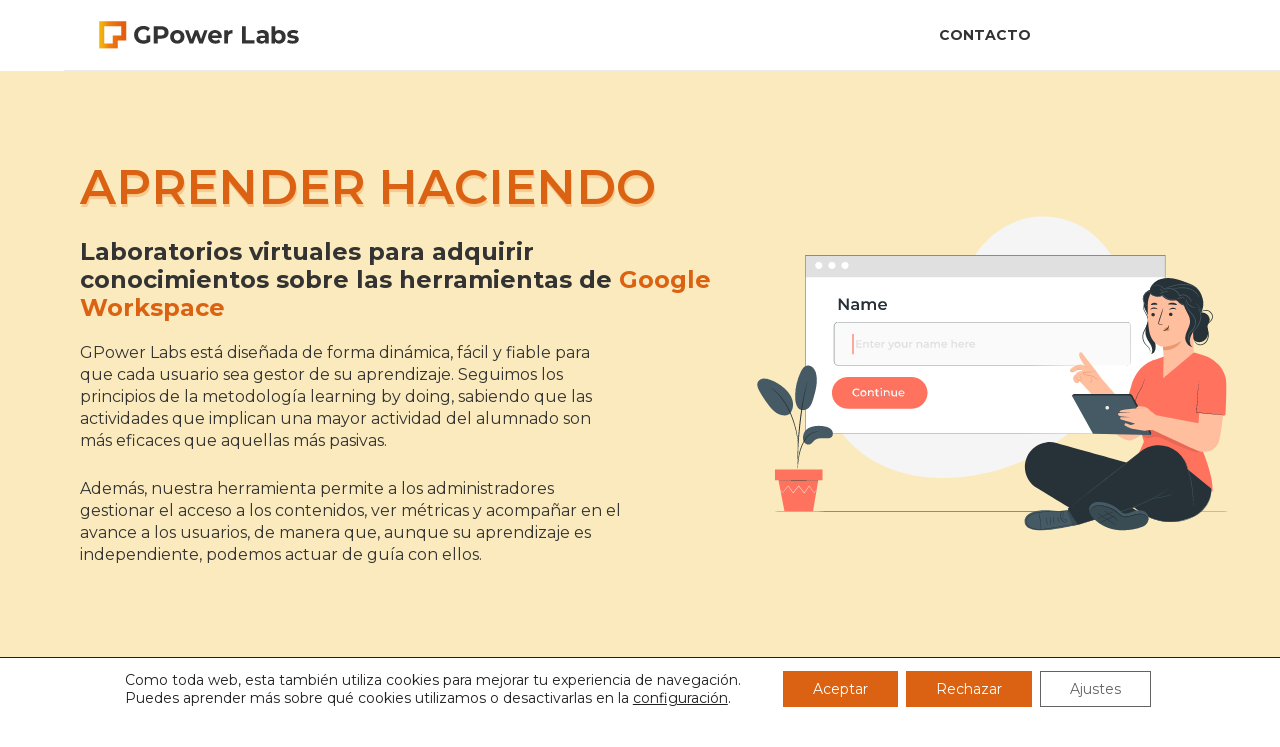

--- FILE ---
content_type: text/css
request_url: https://www.gpowerlabs.com/wp-content/uploads/elementor/css/post-41.css?ver=1632325361
body_size: 3151
content:
.elementor-41 .elementor-element.elementor-element-875d6c9:not(.elementor-motion-effects-element-type-background), .elementor-41 .elementor-element.elementor-element-875d6c9 > .elementor-motion-effects-container > .elementor-motion-effects-layer{background-color:#FAEABD;}.elementor-41 .elementor-element.elementor-element-875d6c9{transition:background 0.3s, border 0.3s, border-radius 0.3s, box-shadow 0.3s;padding:75px 0px 75px 0px;}.elementor-41 .elementor-element.elementor-element-875d6c9 > .elementor-background-overlay{transition:background 0.3s, border-radius 0.3s, opacity 0.3s;}.elementor-41 .elementor-element.elementor-element-200c995 > .elementor-element-populated{margin:0px 0px 0px 0px;}.elementor-41 .elementor-element.elementor-element-6a19526 .elementor-heading-title{color:#DB6212;font-family:"Montserrat", Sans-serif;font-size:48px;font-weight:600;text-shadow:1px 3px 0px rgba(232.99999999999997, 105.00000000000004, 15.000000000000016, 0.24);}.elementor-41 .elementor-element.elementor-element-e983e65{color:#333333;font-family:"Montserrat", Sans-serif;font-size:24px;font-weight:bold;line-height:1.2em;}.elementor-41 .elementor-element.elementor-element-e983e65 > .elementor-widget-container{margin:0px -40px 0px 0px;padding:0px 0px 0px 0px;}.elementor-41 .elementor-element.elementor-element-3089d69{color:#333333;font-family:"Montserrat", Sans-serif;font-size:16px;font-weight:400;line-height:1.4em;}.elementor-41 .elementor-element.elementor-element-3089d69 > .elementor-widget-container{margin:0px 65px 0px 0px;}.elementor-bc-flex-widget .elementor-41 .elementor-element.elementor-element-83796a4.elementor-column .elementor-widget-wrap{align-items:center;}.elementor-41 .elementor-element.elementor-element-83796a4.elementor-column.elementor-element[data-element_type="column"] > .elementor-widget-wrap.elementor-element-populated{align-content:center;align-items:center;}.elementor-41 .elementor-element.elementor-element-83796a4 > .elementor-element-populated{margin:0px 70px 0px 60px;padding:0px 0px 0px 0px;}.elementor-41 .elementor-element.elementor-element-98fc467{text-align:center;}.elementor-41 .elementor-element.elementor-element-98fc467 img{width:100%;}.elementor-41 .elementor-element.elementor-element-98fc467 > .elementor-widget-container{margin:0px -100px 0px 0px;padding:0px 0px 0px 0px;}.elementor-41 .elementor-element.elementor-element-52d9c5f{padding:50px 0px 50px 0px;}.elementor-41 .elementor-element.elementor-element-6eae461 > .elementor-element-populated{border-style:solid;border-width:4px 4px 4px 4px;border-color:#6BA2FF;transition:background 0.3s, border 0.3s, border-radius 0.3s, box-shadow 0.3s;padding:40px 40px 40px 40px;}.elementor-41 .elementor-element.elementor-element-6eae461 > .elementor-element-populated > .elementor-background-overlay{transition:background 0.3s, border-radius 0.3s, opacity 0.3s;}.elementor-41 .elementor-element.elementor-element-61fc60a{text-align:center;}.elementor-41 .elementor-element.elementor-element-61fc60a .elementor-heading-title{color:#333333;font-family:"Montserrat", Sans-serif;font-size:30px;font-weight:bold;}.elementor-41 .elementor-element.elementor-element-61fc60a > .elementor-widget-container{margin:0px 0px 10px 0px;}.elementor-41 .elementor-element.elementor-element-7542690.elementor-position-right .elementor-image-box-img{margin-left:0px;}.elementor-41 .elementor-element.elementor-element-7542690.elementor-position-left .elementor-image-box-img{margin-right:0px;}.elementor-41 .elementor-element.elementor-element-7542690.elementor-position-top .elementor-image-box-img{margin-bottom:0px;}.elementor-41 .elementor-element.elementor-element-7542690 .elementor-image-box-wrapper .elementor-image-box-img{width:5%;}.elementor-41 .elementor-element.elementor-element-7542690 .elementor-image-box-img img{transition-duration:0.3s;}.elementor-41 .elementor-element.elementor-element-7542690 .elementor-image-box-title{color:#333333;font-family:"Montserrat", Sans-serif;font-size:18px;font-weight:600;}.elementor-41 .elementor-element.elementor-element-7542690 .elementor-image-box-description{color:#333333;font-family:"Montserrat", Sans-serif;font-size:18px;font-weight:400;line-height:1.2em;}.elementor-41 .elementor-element.elementor-element-7542690 > .elementor-widget-container{margin:-10px 0px -10px 0px;padding:0px 0px 0px 0px;}.elementor-41 .elementor-element.elementor-element-f005cee.elementor-position-right .elementor-image-box-img{margin-left:0px;}.elementor-41 .elementor-element.elementor-element-f005cee.elementor-position-left .elementor-image-box-img{margin-right:0px;}.elementor-41 .elementor-element.elementor-element-f005cee.elementor-position-top .elementor-image-box-img{margin-bottom:0px;}.elementor-41 .elementor-element.elementor-element-f005cee .elementor-image-box-wrapper .elementor-image-box-img{width:5%;}.elementor-41 .elementor-element.elementor-element-f005cee .elementor-image-box-img img{transition-duration:0.3s;}.elementor-41 .elementor-element.elementor-element-f005cee .elementor-image-box-title{color:#333333;font-family:"Montserrat", Sans-serif;font-size:18px;font-weight:600;}.elementor-41 .elementor-element.elementor-element-f005cee .elementor-image-box-description{color:#333333;font-family:"Montserrat", Sans-serif;font-size:18px;font-weight:400;line-height:1.2em;}.elementor-41 .elementor-element.elementor-element-f005cee > .elementor-widget-container{margin:-10px 0px -10px 0px;padding:0px 0px 0px 0px;}.elementor-41 .elementor-element.elementor-element-cfd90ea.elementor-position-right .elementor-image-box-img{margin-left:0px;}.elementor-41 .elementor-element.elementor-element-cfd90ea.elementor-position-left .elementor-image-box-img{margin-right:0px;}.elementor-41 .elementor-element.elementor-element-cfd90ea.elementor-position-top .elementor-image-box-img{margin-bottom:0px;}.elementor-41 .elementor-element.elementor-element-cfd90ea .elementor-image-box-wrapper .elementor-image-box-img{width:5%;}.elementor-41 .elementor-element.elementor-element-cfd90ea .elementor-image-box-img img{transition-duration:0.3s;}.elementor-41 .elementor-element.elementor-element-cfd90ea .elementor-image-box-title{color:#333333;font-family:"Montserrat", Sans-serif;font-size:18px;font-weight:600;}.elementor-41 .elementor-element.elementor-element-cfd90ea .elementor-image-box-description{color:#333333;font-family:"Montserrat", Sans-serif;font-size:18px;font-weight:400;line-height:1.2em;}.elementor-41 .elementor-element.elementor-element-cfd90ea > .elementor-widget-container{margin:-10px 0px -10px 0px;padding:0px 0px 0px 0px;}.elementor-41 .elementor-element.elementor-element-7f9f373.elementor-position-right .elementor-image-box-img{margin-left:0px;}.elementor-41 .elementor-element.elementor-element-7f9f373.elementor-position-left .elementor-image-box-img{margin-right:0px;}.elementor-41 .elementor-element.elementor-element-7f9f373.elementor-position-top .elementor-image-box-img{margin-bottom:0px;}.elementor-41 .elementor-element.elementor-element-7f9f373 .elementor-image-box-wrapper .elementor-image-box-img{width:5%;}.elementor-41 .elementor-element.elementor-element-7f9f373 .elementor-image-box-img img{transition-duration:0.3s;}.elementor-41 .elementor-element.elementor-element-7f9f373 .elementor-image-box-title{color:#333333;font-family:"Montserrat", Sans-serif;font-size:18px;font-weight:600;}.elementor-41 .elementor-element.elementor-element-7f9f373 .elementor-image-box-description{color:#333333;font-family:"Montserrat", Sans-serif;font-size:18px;font-weight:400;line-height:1.2em;}.elementor-41 .elementor-element.elementor-element-7f9f373 > .elementor-widget-container{margin:-10px 0px -10px 0px;padding:0px 0px 0px 0px;}.elementor-41 .elementor-element.elementor-element-3ee6cd2{padding:50px 0px 50px 0px;}.elementor-41 .elementor-element.elementor-element-9bb7b10 > .elementor-element-populated{border-style:solid;border-width:4px 4px 4px 4px;border-color:#6BA2FF;transition:background 0.3s, border 0.3s, border-radius 0.3s, box-shadow 0.3s;padding:40px 40px 40px 40px;}.elementor-41 .elementor-element.elementor-element-9bb7b10 > .elementor-element-populated > .elementor-background-overlay{transition:background 0.3s, border-radius 0.3s, opacity 0.3s;}.elementor-41 .elementor-element.elementor-element-96ce6c6{text-align:center;}.elementor-41 .elementor-element.elementor-element-96ce6c6 .elementor-heading-title{color:#333333;font-family:"Montserrat", Sans-serif;font-size:30px;font-weight:bold;}.elementor-41 .elementor-element.elementor-element-96ce6c6 > .elementor-widget-container{margin:0px 0px 10px 0px;}.elementor-41 .elementor-element.elementor-element-27e73e5.elementor-position-right .elementor-image-box-img{margin-left:0px;}.elementor-41 .elementor-element.elementor-element-27e73e5.elementor-position-left .elementor-image-box-img{margin-right:0px;}.elementor-41 .elementor-element.elementor-element-27e73e5.elementor-position-top .elementor-image-box-img{margin-bottom:0px;}.elementor-41 .elementor-element.elementor-element-27e73e5 .elementor-image-box-wrapper .elementor-image-box-img{width:5%;}.elementor-41 .elementor-element.elementor-element-27e73e5 .elementor-image-box-img img{transition-duration:0.3s;}.elementor-41 .elementor-element.elementor-element-27e73e5 .elementor-image-box-title{color:#333333;font-family:"Montserrat", Sans-serif;font-size:18px;font-weight:600;}.elementor-41 .elementor-element.elementor-element-27e73e5 .elementor-image-box-description{color:#333333;font-family:"Montserrat", Sans-serif;font-size:18px;font-weight:400;line-height:1.2em;}.elementor-41 .elementor-element.elementor-element-27e73e5 > .elementor-widget-container{margin:-10px 0px -10px 0px;padding:0px 0px 0px 0px;}.elementor-41 .elementor-element.elementor-element-5b9361d.elementor-position-right .elementor-image-box-img{margin-left:0px;}.elementor-41 .elementor-element.elementor-element-5b9361d.elementor-position-left .elementor-image-box-img{margin-right:0px;}.elementor-41 .elementor-element.elementor-element-5b9361d.elementor-position-top .elementor-image-box-img{margin-bottom:0px;}.elementor-41 .elementor-element.elementor-element-5b9361d .elementor-image-box-wrapper .elementor-image-box-img{width:5%;}.elementor-41 .elementor-element.elementor-element-5b9361d .elementor-image-box-img img{transition-duration:0.3s;}.elementor-41 .elementor-element.elementor-element-5b9361d .elementor-image-box-title{color:#333333;font-family:"Montserrat", Sans-serif;font-size:18px;font-weight:600;}.elementor-41 .elementor-element.elementor-element-5b9361d .elementor-image-box-description{color:#333333;font-family:"Montserrat", Sans-serif;font-size:18px;font-weight:400;line-height:1.2em;}.elementor-41 .elementor-element.elementor-element-5b9361d > .elementor-widget-container{margin:-10px 0px -10px 0px;padding:0px 0px 0px 0px;}.elementor-41 .elementor-element.elementor-element-4f8fe86.elementor-position-right .elementor-image-box-img{margin-left:0px;}.elementor-41 .elementor-element.elementor-element-4f8fe86.elementor-position-left .elementor-image-box-img{margin-right:0px;}.elementor-41 .elementor-element.elementor-element-4f8fe86.elementor-position-top .elementor-image-box-img{margin-bottom:0px;}.elementor-41 .elementor-element.elementor-element-4f8fe86 .elementor-image-box-wrapper .elementor-image-box-img{width:5%;}.elementor-41 .elementor-element.elementor-element-4f8fe86 .elementor-image-box-img img{transition-duration:0.3s;}.elementor-41 .elementor-element.elementor-element-4f8fe86 .elementor-image-box-title{color:#333333;font-family:"Montserrat", Sans-serif;font-size:18px;font-weight:600;}.elementor-41 .elementor-element.elementor-element-4f8fe86 .elementor-image-box-description{color:#333333;font-family:"Montserrat", Sans-serif;font-size:18px;font-weight:400;line-height:1.2em;}.elementor-41 .elementor-element.elementor-element-4f8fe86 > .elementor-widget-container{margin:-10px 0px -10px 0px;padding:0px 0px 0px 0px;}.elementor-41 .elementor-element.elementor-element-39a1633{padding:50px 0px 50px 0px;}.elementor-41 .elementor-element.elementor-element-495cc6e{color:#333333;font-family:"Montserrat", Sans-serif;font-size:24px;font-weight:bold;line-height:1.2em;}.elementor-41 .elementor-element.elementor-element-495cc6e > .elementor-widget-container{margin:0px -40px 0px 0px;padding:0px 0px 0px 0px;}.elementor-41 .elementor-element.elementor-element-3ef4f82{color:#333333;font-family:"Montserrat", Sans-serif;font-size:16px;font-weight:400;line-height:1.4em;}.elementor-41 .elementor-element.elementor-element-3ef4f82 > .elementor-widget-container{margin:0px 40px 0px 0px;}.elementor-bc-flex-widget .elementor-41 .elementor-element.elementor-element-7bb3813.elementor-column .elementor-widget-wrap{align-items:center;}.elementor-41 .elementor-element.elementor-element-7bb3813.elementor-column.elementor-element[data-element_type="column"] > .elementor-widget-wrap.elementor-element-populated{align-content:center;align-items:center;}.elementor-41 .elementor-element.elementor-element-afefb01 img{width:45%;}.elementor-41 .elementor-element.elementor-element-1250890{margin-top:0px;margin-bottom:35px;}.elementor-bc-flex-widget .elementor-41 .elementor-element.elementor-element-81ed034.elementor-column .elementor-widget-wrap{align-items:center;}.elementor-41 .elementor-element.elementor-element-81ed034.elementor-column.elementor-element[data-element_type="column"] > .elementor-widget-wrap.elementor-element-populated{align-content:center;align-items:center;}.elementor-41 .elementor-element.elementor-element-2c6d681 img{width:45%;}.elementor-41 .elementor-element.elementor-element-862b63e{color:#333333;font-family:"Montserrat", Sans-serif;font-size:24px;font-weight:bold;line-height:1.2em;}.elementor-41 .elementor-element.elementor-element-862b63e > .elementor-widget-container{margin:0px -40px 0px 0px;padding:0px 0px 0px 0px;}.elementor-41 .elementor-element.elementor-element-a5f4c08{color:#333333;font-family:"Montserrat", Sans-serif;font-size:16px;font-weight:400;line-height:1.4em;}.elementor-41 .elementor-element.elementor-element-a5f4c08 > .elementor-widget-container{margin:0px 40px 0px 0px;}.elementor-41 .elementor-element.elementor-element-53a45cc{margin-top:0px;margin-bottom:35px;}.elementor-41 .elementor-element.elementor-element-2ce5a58{color:#333333;font-family:"Montserrat", Sans-serif;font-size:24px;font-weight:bold;line-height:1.2em;}.elementor-41 .elementor-element.elementor-element-2ce5a58 > .elementor-widget-container{margin:0px -40px 0px 0px;padding:0px 0px 0px 0px;}.elementor-41 .elementor-element.elementor-element-2bb4f37{color:#333333;font-family:"Montserrat", Sans-serif;font-size:16px;font-weight:400;line-height:1.4em;}.elementor-41 .elementor-element.elementor-element-2bb4f37 > .elementor-widget-container{margin:0px 40px 0px 0px;}.elementor-bc-flex-widget .elementor-41 .elementor-element.elementor-element-ce2c0f9.elementor-column .elementor-widget-wrap{align-items:center;}.elementor-41 .elementor-element.elementor-element-ce2c0f9.elementor-column.elementor-element[data-element_type="column"] > .elementor-widget-wrap.elementor-element-populated{align-content:center;align-items:center;}.elementor-41 .elementor-element.elementor-element-b48f04a img{width:45%;}.elementor-41 .elementor-element.elementor-element-5c70cd0:not(.elementor-motion-effects-element-type-background), .elementor-41 .elementor-element.elementor-element-5c70cd0 > .elementor-motion-effects-container > .elementor-motion-effects-layer{background-color:#6BA2FF;}.elementor-41 .elementor-element.elementor-element-5c70cd0{transition:background 0.3s, border 0.3s, border-radius 0.3s, box-shadow 0.3s;margin-top:0px;margin-bottom:0px;}.elementor-41 .elementor-element.elementor-element-5c70cd0 > .elementor-background-overlay{transition:background 0.3s, border-radius 0.3s, opacity 0.3s;}.elementor-41 .elementor-element.elementor-element-66e9226 > .elementor-element-populated{margin:10px 0px 10px 0px;}.elementor-41 .elementor-element.elementor-element-c4ccf61{color:#333333;font-family:"Montserrat", Sans-serif;font-size:24px;font-weight:bold;line-height:1.4em;}.elementor-41 .elementor-element.elementor-element-c4ccf61 > .elementor-widget-container{margin:0px 40px 0px 0px;}.elementor-bc-flex-widget .elementor-41 .elementor-element.elementor-element-29b59e8.elementor-column .elementor-widget-wrap{align-items:center;}.elementor-41 .elementor-element.elementor-element-29b59e8.elementor-column.elementor-element[data-element_type="column"] > .elementor-widget-wrap.elementor-element-populated{align-content:center;align-items:center;}.elementor-41 .elementor-element.elementor-element-1645795 .elementor-button{font-family:"Montserrat", Sans-serif;font-size:18px;font-weight:bold;fill:#333333;color:#333333;background-color:#6BA2FF;border-style:solid;border-width:4px 4px 4px 4px;border-color:#333333;border-radius:0px 0px 0px 0px;padding:15px 100px 15px 100px;}.elementor-41 .elementor-element.elementor-element-1645795 .elementor-button:hover, .elementor-41 .elementor-element.elementor-element-1645795 .elementor-button:focus{color:#FFFFFF;border-color:#FFFFFF;}.elementor-41 .elementor-element.elementor-element-1645795 .elementor-button:hover svg, .elementor-41 .elementor-element.elementor-element-1645795 .elementor-button:focus svg{fill:#FFFFFF;}.elementor-41 .elementor-element.elementor-element-240942a:not(.elementor-motion-effects-element-type-background), .elementor-41 .elementor-element.elementor-element-240942a > .elementor-motion-effects-container > .elementor-motion-effects-layer{background-color:#FAEABD;}.elementor-41 .elementor-element.elementor-element-240942a{transition:background 0.3s, border 0.3s, border-radius 0.3s, box-shadow 0.3s;padding:75px 0px 75px 0px;}.elementor-41 .elementor-element.elementor-element-240942a > .elementor-background-overlay{transition:background 0.3s, border-radius 0.3s, opacity 0.3s;}.elementor-41 .elementor-element.elementor-element-5a317ec > .elementor-element-populated{margin:0px 0px 0px 0px;padding:0px 0px 0px 0px;}.elementor-41 .elementor-element.elementor-element-c166930 > .elementor-element-populated{margin:0px 0px 0px -30px;}.elementor-41 .elementor-element.elementor-element-fd1dc0f{color:#333333;font-family:"Montserrat", Sans-serif;font-size:25px;font-weight:bold;line-height:1.2em;}.elementor-41 .elementor-element.elementor-element-fd1dc0f > .elementor-widget-container{margin:0px 0px 0px 0px;padding:0px 0px 0px 0px;}.elementor-41 .elementor-element.elementor-element-65b5091{color:#333333;font-family:"Montserrat", Sans-serif;font-size:16px;font-weight:400;line-height:1.4em;}.elementor-41 .elementor-element.elementor-element-65b5091 > .elementor-widget-container{margin:0px 0px 0px 0px;}.elementor-41 .elementor-element.elementor-element-391a2a3 > .elementor-element-populated{margin:0px 0px 0px -30px;}.elementor-41 .elementor-element.elementor-element-073c1f2{color:#333333;font-family:"Montserrat", Sans-serif;font-size:25px;font-weight:bold;line-height:1.2em;}.elementor-41 .elementor-element.elementor-element-073c1f2 > .elementor-widget-container{margin:0px 0px 0px 0px;padding:0px 0px 0px 0px;}.elementor-41 .elementor-element.elementor-element-5176c4d{color:#333333;font-family:"Montserrat", Sans-serif;font-size:16px;font-weight:400;line-height:1.4em;}.elementor-41 .elementor-element.elementor-element-5176c4d > .elementor-widget-container{margin:0px 0px 0px 0px;}.elementor-41 .elementor-element.elementor-element-3523d5b > .elementor-element-populated{margin:0px 0px 0px -30px;}.elementor-41 .elementor-element.elementor-element-bb9d026{color:#333333;font-family:"Montserrat", Sans-serif;font-size:25px;font-weight:bold;line-height:1.2em;}.elementor-41 .elementor-element.elementor-element-bb9d026 > .elementor-widget-container{margin:0px 0px 0px 0px;padding:0px 0px 0px 0px;}.elementor-41 .elementor-element.elementor-element-2f112d4{color:#333333;font-family:"Montserrat", Sans-serif;font-size:16px;font-weight:400;line-height:1.4em;}.elementor-41 .elementor-element.elementor-element-2f112d4 > .elementor-widget-container{margin:0px 0px 0px 0px;}.elementor-41 .elementor-element.elementor-element-042481d{margin-top:40px;margin-bottom:0px;}.elementor-41 .elementor-element.elementor-element-189d3c3 img{width:85%;}.elementor-41 .elementor-element.elementor-element-18d0c3e:not(.elementor-motion-effects-element-type-background) > .elementor-widget-wrap, .elementor-41 .elementor-element.elementor-element-18d0c3e > .elementor-widget-wrap > .elementor-motion-effects-container > .elementor-motion-effects-layer{background-color:#FFFFFF;}.elementor-41 .elementor-element.elementor-element-18d0c3e > .elementor-element-populated >  .elementor-background-overlay{background-image:url("http://www.gpowerlabs.com/wp-content/uploads/2021/06/trofeo.svg");background-position:95% 80%;background-repeat:no-repeat;background-size:auto;opacity:1;}.elementor-41 .elementor-element.elementor-element-18d0c3e > .elementor-element-populated{transition:background 0.3s, border 0.3s, border-radius 0.3s, box-shadow 0.3s;margin:0px 0px 130px 0px;padding:10px 0px 15px 0px;}.elementor-41 .elementor-element.elementor-element-18d0c3e > .elementor-element-populated > .elementor-background-overlay{transition:background 0.3s, border-radius 0.3s, opacity 0.3s;}.elementor-41 .elementor-element.elementor-element-2199eff .elementor-counter-number-wrapper{color:#DB6212;font-family:"Montserrat", Sans-serif;font-size:96px;font-weight:bold;}.elementor-41 .elementor-element.elementor-element-2199eff > .elementor-widget-container{margin:-58px 0px 0px -200px;padding:0px 0px 0px 0px;}.elementor-41 .elementor-element.elementor-element-f9be573{color:#DB6212;font-family:"Montserrat", Sans-serif;font-size:30px;font-weight:bold;line-height:1.2em;}.elementor-41 .elementor-element.elementor-element-f9be573 > .elementor-widget-container{margin:-15px 0px 0px 20px;padding:0px 40px 0px 0px;}.elementor-41 .elementor-element.elementor-element-6f2fceb{color:#333333;font-family:"Montserrat", Sans-serif;font-size:16px;font-weight:400;line-height:1.4em;}.elementor-41 .elementor-element.elementor-element-6f2fceb > .elementor-widget-container{margin:-15px 0px 0px 20px;padding:0px 135px 0px 0px;}.elementor-41 .elementor-element.elementor-element-b1da997{margin-top:-100px;margin-bottom:0px;}.elementor-41 .elementor-element.elementor-element-90a8fd7 > .elementor-element-populated{margin:-300px 0px 0px 0px;}.elementor-41 .elementor-element.elementor-element-100089f > .elementor-element-populated{margin:-300px 0px 0px 0px;}.elementor-41 .elementor-element.elementor-element-73e03a5:not(.elementor-motion-effects-element-type-background) > .elementor-widget-wrap, .elementor-41 .elementor-element.elementor-element-73e03a5 > .elementor-widget-wrap > .elementor-motion-effects-container > .elementor-motion-effects-layer{background-color:#FFFFFF;}.elementor-41 .elementor-element.elementor-element-73e03a5 > .elementor-element-populated >  .elementor-background-overlay{opacity:0.5;}.elementor-41 .elementor-element.elementor-element-73e03a5 > .elementor-element-populated{transition:background 0.3s, border 0.3s, border-radius 0.3s, box-shadow 0.3s;margin:0px 20px 70px 115px;}.elementor-41 .elementor-element.elementor-element-73e03a5 > .elementor-element-populated > .elementor-background-overlay{transition:background 0.3s, border-radius 0.3s, opacity 0.3s;}.elementor-41 .elementor-element.elementor-element-22a71f2{text-align:center;}.elementor-41 .elementor-element.elementor-element-22a71f2 img{width:100%;}.elementor-41 .elementor-element.elementor-element-310e4ce > .elementor-element-populated{margin:0px -6px 0px 10px;padding:0px 0px 0px 0px;}.elementor-41 .elementor-element.elementor-element-4681983 img{width:100%;}.elementor-41 .elementor-element.elementor-element-4681983 > .elementor-widget-container{margin:0px 0px 0px 0px;padding:0px 0px 0px 0px;}@media(max-width:1024px){.elementor-41 .elementor-element.elementor-element-200c995 > .elementor-element-populated{margin:0px 0px 0px 20px;padding:0px 0px 0px 0px;}.elementor-41 .elementor-element.elementor-element-6a19526 .elementor-heading-title{font-size:32px;}.elementor-41 .elementor-element.elementor-element-6a19526 > .elementor-widget-container{margin:0px 0px 0px 0px;padding:0px 0px 0px 0px;}.elementor-41 .elementor-element.elementor-element-e983e65{font-size:20px;}.elementor-41 .elementor-element.elementor-element-e983e65 > .elementor-widget-container{margin:0px 0px 0px 0px;padding:0px 0px 0px 0px;}.elementor-41 .elementor-element.elementor-element-3089d69{font-size:14px;}.elementor-41 .elementor-element.elementor-element-3089d69 > .elementor-widget-container{margin:0px 0px 0px 0px;padding:0px 0px 0px 0px;}.elementor-41 .elementor-element.elementor-element-83796a4 > .elementor-element-populated{margin:0px 20px 0px 10px;padding:0px 0px 0px 0px;}.elementor-41 .elementor-element.elementor-element-98fc467 > .elementor-widget-container{margin:0px 0px 0px 0px;padding:0px 0px 0px 0px;}.elementor-41 .elementor-element.elementor-element-6eae461 > .elementor-element-populated{margin:0px 20px 0px 20px;}.elementor-41 .elementor-element.elementor-element-61fc60a .elementor-heading-title{font-size:20px;}.elementor-41 .elementor-element.elementor-element-7542690.elementor-position-right .elementor-image-box-img{margin-left:10px;}.elementor-41 .elementor-element.elementor-element-7542690.elementor-position-left .elementor-image-box-img{margin-right:10px;}.elementor-41 .elementor-element.elementor-element-7542690.elementor-position-top .elementor-image-box-img{margin-bottom:10px;}.elementor-41 .elementor-element.elementor-element-7542690 .elementor-image-box-description{font-size:14px;line-height:1.2em;}.elementor-41 .elementor-element.elementor-element-f005cee.elementor-position-right .elementor-image-box-img{margin-left:10px;}.elementor-41 .elementor-element.elementor-element-f005cee.elementor-position-left .elementor-image-box-img{margin-right:10px;}.elementor-41 .elementor-element.elementor-element-f005cee.elementor-position-top .elementor-image-box-img{margin-bottom:10px;}.elementor-41 .elementor-element.elementor-element-f005cee .elementor-image-box-description{font-size:14px;line-height:1.2em;}.elementor-41 .elementor-element.elementor-element-cfd90ea.elementor-position-right .elementor-image-box-img{margin-left:10px;}.elementor-41 .elementor-element.elementor-element-cfd90ea.elementor-position-left .elementor-image-box-img{margin-right:10px;}.elementor-41 .elementor-element.elementor-element-cfd90ea.elementor-position-top .elementor-image-box-img{margin-bottom:10px;}.elementor-41 .elementor-element.elementor-element-cfd90ea .elementor-image-box-description{font-size:14px;line-height:1.2em;}.elementor-41 .elementor-element.elementor-element-7f9f373.elementor-position-right .elementor-image-box-img{margin-left:10px;}.elementor-41 .elementor-element.elementor-element-7f9f373.elementor-position-left .elementor-image-box-img{margin-right:10px;}.elementor-41 .elementor-element.elementor-element-7f9f373.elementor-position-top .elementor-image-box-img{margin-bottom:10px;}.elementor-41 .elementor-element.elementor-element-7f9f373 .elementor-image-box-description{font-size:14px;line-height:1.2em;}.elementor-41 .elementor-element.elementor-element-9bb7b10 > .elementor-element-populated{margin:0px 20px 0px 20px;}.elementor-41 .elementor-element.elementor-element-96ce6c6 .elementor-heading-title{font-size:20px;}.elementor-41 .elementor-element.elementor-element-27e73e5.elementor-position-right .elementor-image-box-img{margin-left:10px;}.elementor-41 .elementor-element.elementor-element-27e73e5.elementor-position-left .elementor-image-box-img{margin-right:10px;}.elementor-41 .elementor-element.elementor-element-27e73e5.elementor-position-top .elementor-image-box-img{margin-bottom:10px;}.elementor-41 .elementor-element.elementor-element-27e73e5 .elementor-image-box-description{font-size:14px;line-height:1.2em;}.elementor-41 .elementor-element.elementor-element-5b9361d.elementor-position-right .elementor-image-box-img{margin-left:10px;}.elementor-41 .elementor-element.elementor-element-5b9361d.elementor-position-left .elementor-image-box-img{margin-right:10px;}.elementor-41 .elementor-element.elementor-element-5b9361d.elementor-position-top .elementor-image-box-img{margin-bottom:10px;}.elementor-41 .elementor-element.elementor-element-5b9361d .elementor-image-box-description{font-size:14px;line-height:1.2em;}.elementor-41 .elementor-element.elementor-element-4f8fe86.elementor-position-right .elementor-image-box-img{margin-left:10px;}.elementor-41 .elementor-element.elementor-element-4f8fe86.elementor-position-left .elementor-image-box-img{margin-right:10px;}.elementor-41 .elementor-element.elementor-element-4f8fe86.elementor-position-top .elementor-image-box-img{margin-bottom:10px;}.elementor-41 .elementor-element.elementor-element-4f8fe86 .elementor-image-box-description{font-size:14px;line-height:1.2em;}.elementor-41 .elementor-element.elementor-element-de9f1a5 > .elementor-element-populated{margin:0px 0px 0px 20px;}.elementor-41 .elementor-element.elementor-element-495cc6e{font-size:20px;}.elementor-41 .elementor-element.elementor-element-3ef4f82{font-size:14px;}.elementor-41 .elementor-element.elementor-element-afefb01 img{width:45%;}.elementor-41 .elementor-element.elementor-element-2c6d681 img{width:45%;}.elementor-41 .elementor-element.elementor-element-6711c3f > .elementor-element-populated{margin:0px 0px 0px 20px;}.elementor-41 .elementor-element.elementor-element-862b63e{font-size:20px;}.elementor-41 .elementor-element.elementor-element-a5f4c08{font-size:14px;}.elementor-41 .elementor-element.elementor-element-bd7809e > .elementor-element-populated{margin:0px 0px 0px 20px;}.elementor-41 .elementor-element.elementor-element-2ce5a58{font-size:20px;}.elementor-41 .elementor-element.elementor-element-2bb4f37{font-size:14px;}.elementor-41 .elementor-element.elementor-element-b48f04a img{width:45%;}.elementor-41 .elementor-element.elementor-element-66e9226 > .elementor-element-populated{margin:0px 0px 0px 20px;}.elementor-41 .elementor-element.elementor-element-c4ccf61{font-size:20px;}.elementor-41 .elementor-element.elementor-element-29b59e8 > .elementor-element-populated{margin:0px 20px 0px 0px;padding:0px 0px 0px 0px;}.elementor-41 .elementor-element.elementor-element-1645795 .elementor-button{font-size:16px;padding:10px 50px 10px 50px;}.elementor-41 .elementor-element.elementor-element-e5e497a{margin-top:-25px;margin-bottom:0px;padding:0px 0px 0px 0px;}.elementor-41 .elementor-element.elementor-element-c166930 > .elementor-element-populated{margin:0px 20px 0px 20px;padding:0px 0px 0px 0px;}.elementor-41 .elementor-element.elementor-element-fd1dc0f{font-size:18px;}.elementor-41 .elementor-element.elementor-element-65b5091{font-size:14px;}.elementor-41 .elementor-element.elementor-element-391a2a3 > .elementor-element-populated{margin:0px 20px 0px 20px;padding:0px 0px 0px 0px;}.elementor-41 .elementor-element.elementor-element-073c1f2{font-size:18px;}.elementor-41 .elementor-element.elementor-element-073c1f2 > .elementor-widget-container{margin:0px 0px 0px 0px;padding:0px 0px 0px 0px;}.elementor-41 .elementor-element.elementor-element-5176c4d{font-size:14px;}.elementor-41 .elementor-element.elementor-element-5176c4d > .elementor-widget-container{margin:0px 0px 0px 0px;padding:0px 0px 0px 0px;}.elementor-41 .elementor-element.elementor-element-3523d5b > .elementor-element-populated{margin:0px 20px 0px 20px;padding:0px 0px 0px 0px;}.elementor-41 .elementor-element.elementor-element-bb9d026{font-size:18px;}.elementor-41 .elementor-element.elementor-element-2f112d4{font-size:14px;}.elementor-41 .elementor-element.elementor-element-e8ccb5f > .elementor-element-populated{margin:0px 20px 0px 20px;padding:20px 0px 0px 0px;}.elementor-41 .elementor-element.elementor-element-189d3c3 img{width:80%;}.elementor-41 .elementor-element.elementor-element-189d3c3 > .elementor-widget-container{margin:0px 0px 0px 0px;padding:0px 0px 0px 0px;}.elementor-41 .elementor-element.elementor-element-18d0c3e > .elementor-element-populated >  .elementor-background-overlay{background-image:url("http://www.gpowerlabs.com/wp-content/uploads/2021/06/trofeo.svg");background-position:bottom right;background-repeat:no-repeat;background-size:85px auto;}.elementor-41 .elementor-element.elementor-element-18d0c3e > .elementor-element-populated{margin:0px 20px 0px 0px;padding:0px 0px 0px 0px;}.elementor-41 .elementor-element.elementor-element-2199eff .elementor-counter-number-wrapper{font-size:56px;}.elementor-41 .elementor-element.elementor-element-2199eff > .elementor-widget-container{margin:-30px 160px 0px 0px;padding:0px 0px 0px 0px;}.elementor-41 .elementor-element.elementor-element-f9be573{font-size:24px;}.elementor-41 .elementor-element.elementor-element-f9be573 > .elementor-widget-container{margin:-20px 0px 0px 15px;padding:0px 0px 0px 0px;}.elementor-41 .elementor-element.elementor-element-6f2fceb{font-size:14px;}.elementor-41 .elementor-element.elementor-element-6f2fceb > .elementor-widget-container{margin:0px 120px 20px 15px;padding:0px 0px 0px 0px;}.elementor-41 .elementor-element.elementor-element-b1da997{margin-top:10px;margin-bottom:0px;}.elementor-41 .elementor-element.elementor-element-90a8fd7 > .elementor-element-populated{margin:0px 0px 0px 0px;}.elementor-41 .elementor-element.elementor-element-100089f > .elementor-element-populated{margin:0px 0px 0px 0px;}.elementor-41 .elementor-element.elementor-element-73e03a5 > .elementor-element-populated{margin:0% 10% 20% 39%;padding:0px 0px 0px 0px;}.elementor-41 .elementor-element.elementor-element-22a71f2 img{width:100%;}.elementor-41 .elementor-element.elementor-element-310e4ce > .elementor-element-populated{margin:0px 20px 0px 0px;padding:0px 0px 0px 0px;}.elementor-41 .elementor-element.elementor-element-4681983 img{width:100%;}}@media(max-width:767px){.elementor-41 .elementor-element.elementor-element-875d6c9{margin-top:0px;margin-bottom:0px;padding:30px 0px 30px 0px;}.elementor-41 .elementor-element.elementor-element-200c995 > .elementor-element-populated{margin:0px 20px 0px 20px;padding:0px 0px 0px 0px;}.elementor-41 .elementor-element.elementor-element-6a19526 .elementor-heading-title{font-size:32px;}.elementor-41 .elementor-element.elementor-element-6a19526 > .elementor-widget-container{margin:0px 0px 0px 0px;padding:0px 0px 0px 0px;}.elementor-41 .elementor-element.elementor-element-e983e65{font-size:18px;}.elementor-41 .elementor-element.elementor-element-3089d69{font-size:14px;}.elementor-41 .elementor-element.elementor-element-83796a4 > .elementor-element-populated{margin:0px 20px 0px 20px;padding:0px 0px 0px 0px;}.elementor-41 .elementor-element.elementor-element-98fc467 img{width:85%;}.elementor-41 .elementor-element.elementor-element-52d9c5f{margin-top:0px;margin-bottom:0px;padding:30px 0px 30px 0px;}.elementor-41 .elementor-element.elementor-element-6eae461 > .elementor-element-populated{margin:0px 20px 0px 20px;padding:20px 10px 30px 10px;}.elementor-41 .elementor-element.elementor-element-61fc60a .elementor-heading-title{font-size:18px;}.elementor-41 .elementor-element.elementor-element-7542690 .elementor-image-box-img{margin-bottom:10px;}.elementor-41 .elementor-element.elementor-element-7542690 .elementor-image-box-title{font-size:14px;}.elementor-41 .elementor-element.elementor-element-f005cee .elementor-image-box-img{margin-bottom:10px;}.elementor-41 .elementor-element.elementor-element-f005cee .elementor-image-box-title{font-size:14px;}.elementor-41 .elementor-element.elementor-element-cfd90ea .elementor-image-box-img{margin-bottom:10px;}.elementor-41 .elementor-element.elementor-element-cfd90ea .elementor-image-box-title{font-size:14px;}.elementor-41 .elementor-element.elementor-element-7f9f373 .elementor-image-box-img{margin-bottom:10px;}.elementor-41 .elementor-element.elementor-element-7f9f373 .elementor-image-box-title{font-size:14px;}.elementor-41 .elementor-element.elementor-element-3ee6cd2{margin-top:0px;margin-bottom:0px;padding:30px 0px 30px 0px;}.elementor-41 .elementor-element.elementor-element-9bb7b10 > .elementor-element-populated{margin:0px 20px 0px 20px;padding:20px 10px 30px 10px;}.elementor-41 .elementor-element.elementor-element-96ce6c6 .elementor-heading-title{font-size:18px;}.elementor-41 .elementor-element.elementor-element-27e73e5 .elementor-image-box-img{margin-bottom:10px;}.elementor-41 .elementor-element.elementor-element-27e73e5 .elementor-image-box-title{font-size:14px;}.elementor-41 .elementor-element.elementor-element-5b9361d .elementor-image-box-img{margin-bottom:10px;}.elementor-41 .elementor-element.elementor-element-5b9361d .elementor-image-box-title{font-size:14px;}.elementor-41 .elementor-element.elementor-element-4f8fe86 .elementor-image-box-img{margin-bottom:10px;}.elementor-41 .elementor-element.elementor-element-4f8fe86 .elementor-image-box-title{font-size:14px;}.elementor-41 .elementor-element.elementor-element-39a1633{margin-top:0px;margin-bottom:0px;padding:30px 0px 30px 0px;}.elementor-41 .elementor-element.elementor-element-de9f1a5 > .elementor-element-populated{margin:0px 20px 0px 20px;}.elementor-41 .elementor-element.elementor-element-495cc6e{font-size:18px;}.elementor-41 .elementor-element.elementor-element-3ef4f82 > .elementor-widget-container{margin:0px 0px 0px 0px;}.elementor-41 .elementor-element.elementor-element-7bb3813 > .elementor-element-populated{margin:0px 20px 0px 20px;}.elementor-41 .elementor-element.elementor-element-afefb01 img{width:50%;}.elementor-41 .elementor-element.elementor-element-2c6d681 img{width:50%;}.elementor-41 .elementor-element.elementor-element-6711c3f > .elementor-element-populated{margin:0px 20px 0px 20px;}.elementor-41 .elementor-element.elementor-element-862b63e{font-size:18px;}.elementor-41 .elementor-element.elementor-element-a5f4c08 > .elementor-widget-container{margin:0px 0px 0px 0px;}.elementor-41 .elementor-element.elementor-element-bd7809e > .elementor-element-populated{margin:0px 20px 0px 20px;}.elementor-41 .elementor-element.elementor-element-2ce5a58{font-size:18px;}.elementor-41 .elementor-element.elementor-element-2bb4f37 > .elementor-widget-container{margin:0px 0px 0px 0px;}.elementor-41 .elementor-element.elementor-element-b48f04a img{width:50%;}.elementor-41 .elementor-element.elementor-element-66e9226 > .elementor-element-populated{margin:20px 20px 20px 20px;padding:0px 0px 0px 0px;}.elementor-41 .elementor-element.elementor-element-c4ccf61{font-size:18px;}.elementor-41 .elementor-element.elementor-element-c4ccf61 > .elementor-widget-container{margin:0px 0px 0px 0px;}.elementor-41 .elementor-element.elementor-element-29b59e8 > .elementor-element-populated{margin:0px 20px 20px 20px;}.elementor-41 .elementor-element.elementor-element-240942a{margin-top:0px;margin-bottom:0px;padding:0px 0px 0px 0px;}.elementor-41 .elementor-element.elementor-element-5a317ec > .elementor-element-populated{margin:0px 0px 0px 0px;padding:0px 0px 0px 0px;}.elementor-41 .elementor-element.elementor-element-e5e497a{margin-top:30px;margin-bottom:0px;padding:0px 0px 0px 0px;}.elementor-41 .elementor-element.elementor-element-c166930 > .elementor-element-populated{margin:20px 20px 0px 20px;padding:0px 0px 0px 0px;}.elementor-41 .elementor-element.elementor-element-fd1dc0f{font-size:18px;}.elementor-41 .elementor-element.elementor-element-391a2a3 > .elementor-element-populated{margin:20px 20px 0px 20px;padding:0px 0px 0px 0px;}.elementor-41 .elementor-element.elementor-element-3523d5b > .elementor-element-populated{margin:20px 20px 20px 20px;padding:0px 0px 0px 0px;}.elementor-41 .elementor-element.elementor-element-042481d{margin-top:20px;margin-bottom:20px;padding:0px 0px 0px 0px;}.elementor-41 .elementor-element.elementor-element-e8ccb5f > .elementor-element-populated{margin:0px 0px 0px 0px;padding:0px 0px 0px 0px;}.elementor-41 .elementor-element.elementor-element-189d3c3 img{width:100%;}.elementor-41 .elementor-element.elementor-element-18d0c3e > .elementor-element-populated >  .elementor-background-overlay{background-image:url("http://www.gpowerlabs.com/wp-content/uploads/2021/06/trofeo.svg");background-position:bottom center;background-size:75px auto;}.elementor-41 .elementor-element.elementor-element-18d0c3e > .elementor-element-populated{margin:0px 0px 0px 0px;padding:0px 20px 110px 20px;}.elementor-41 .elementor-element.elementor-element-2199eff .elementor-counter-number-wrapper{font-size:56px;}.elementor-41 .elementor-element.elementor-element-2199eff > .elementor-widget-container{margin:-30px 0px 0px 0px;padding:0px 0px 0px 0px;}.elementor-41 .elementor-element.elementor-element-f9be573{text-align:center;font-size:24px;}.elementor-41 .elementor-element.elementor-element-f9be573 > .elementor-widget-container{margin:-15px 0px 0px 0px;padding:0px 0px 0px 0px;}.elementor-41 .elementor-element.elementor-element-6f2fceb{text-align:center;}.elementor-41 .elementor-element.elementor-element-6f2fceb > .elementor-widget-container{margin:0px 0px 0px 0px;}.elementor-41 .elementor-element.elementor-element-b1da997{margin-top:0px;margin-bottom:30px;}.elementor-41 .elementor-element.elementor-element-90a8fd7 > .elementor-element-populated{margin:0px 0px 0px 0px;padding:0px 0px 0px 0px;}.elementor-41 .elementor-element.elementor-element-100089f > .elementor-element-populated{margin:0px 0px 0px 0px;padding:0px 0px 0px 0px;}.elementor-41 .elementor-element.elementor-element-73e03a5{width:50%;}.elementor-41 .elementor-element.elementor-element-73e03a5 > .elementor-element-populated{margin:0% 20% 0% 20%;}.elementor-41 .elementor-element.elementor-element-22a71f2 img{width:50%;max-width:50%;}.elementor-41 .elementor-element.elementor-element-22a71f2 > .elementor-widget-container{margin:0px 0px 0px 0px;padding:0px 0px 0px 0px;}.elementor-41 .elementor-element.elementor-element-310e4ce{width:50%;}.elementor-bc-flex-widget .elementor-41 .elementor-element.elementor-element-310e4ce.elementor-column .elementor-widget-wrap{align-items:center;}.elementor-41 .elementor-element.elementor-element-310e4ce.elementor-column.elementor-element[data-element_type="column"] > .elementor-widget-wrap.elementor-element-populated{align-content:center;align-items:center;}.elementor-41 .elementor-element.elementor-element-310e4ce > .elementor-element-populated{margin:0px 0px 0px 0px;}.elementor-41 .elementor-element.elementor-element-4681983 img{width:50%;max-width:75%;}}@media(min-width:768px){.elementor-41 .elementor-element.elementor-element-200c995{width:55%;}.elementor-41 .elementor-element.elementor-element-83796a4{width:44.87%;}.elementor-41 .elementor-element.elementor-element-de9f1a5{width:59.825%;}.elementor-41 .elementor-element.elementor-element-7bb3813{width:40%;}.elementor-41 .elementor-element.elementor-element-81ed034{width:40%;}.elementor-41 .elementor-element.elementor-element-6711c3f{width:59.825%;}.elementor-41 .elementor-element.elementor-element-bd7809e{width:59.825%;}.elementor-41 .elementor-element.elementor-element-ce2c0f9{width:40%;}.elementor-41 .elementor-element.elementor-element-66e9226{width:65%;}.elementor-41 .elementor-element.elementor-element-29b59e8{width:34.825%;}}

--- FILE ---
content_type: image/svg+xml
request_url: https://www.gpowerlabs.com/wp-content/uploads/2021/06/niveles_dificultad.svg
body_size: 9572
content:
<svg width="208" height="82" viewBox="0 0 208 82" fill="none" xmlns="http://www.w3.org/2000/svg">
<path d="M192.51 0.964355H160.991V80.7044H192.51V0.964355Z" fill="#EF8011"/>
<g opacity="0.3">
<path opacity="0.3" d="M192.51 0.964355H160.991V80.7044H192.51V0.964355Z" fill="black"/>
</g>
<path d="M184.807 0.964355H153.288V80.7044H184.807V0.964355Z" fill="#EF8011"/>
<path d="M192.528 4.62183C192.461 4.78552 192.374 4.94055 192.269 5.08363L191.489 6.31204C190.824 7.34648 189.891 8.75962 188.843 10.3159C187.794 11.8722 186.834 13.2715 186.127 14.2736C185.77 14.8342 185.367 15.364 184.922 15.8576C184.939 15.8153 184.961 15.7751 184.987 15.7375L185.195 15.4004C185.412 15.0679 185.656 14.6615 185.984 14.1766C186.658 13.1514 187.596 11.7336 188.644 10.182C189.692 8.63031 190.648 7.22642 191.35 6.21969L192.191 5.03284C192.286 4.88281 192.4 4.74481 192.528 4.62183Z" fill="#EF8011"/>
<path d="M192.528 18.984C192.461 19.1477 192.374 19.3027 192.269 19.4458L191.489 20.6742C190.824 21.7087 189.891 23.1218 188.843 24.6781C187.794 26.2344 186.834 27.629 186.127 28.6358C185.77 29.1964 185.367 29.7262 184.922 30.2198C184.94 30.1762 184.961 30.1345 184.987 30.0951C185.051 29.9935 185.121 29.8873 185.195 29.758C185.412 29.4301 185.656 29.0191 185.984 28.5388C186.658 27.509 187.596 26.0958 188.644 24.5442C189.692 22.9925 190.648 21.5886 191.35 20.5819L192.191 19.395C192.286 19.245 192.4 19.107 192.528 18.984Z" fill="#EF8011"/>
<path d="M192.528 33.3416C192.46 33.5049 192.373 33.6598 192.269 33.8034L191.489 35.0318C190.824 36.0616 189.891 37.4793 188.843 39.0356C187.794 40.5919 186.834 41.9866 186.127 42.9887C185.771 43.5512 185.368 44.0826 184.922 44.5773C184.94 44.5338 184.961 44.492 184.987 44.4526L185.195 44.1155L185.984 42.8963C186.658 41.8665 187.596 40.4534 188.644 38.8971C189.692 37.3408 190.648 35.9461 191.35 34.9348L192.191 33.7526C192.288 33.6034 192.401 33.4656 192.528 33.3416Z" fill="#EF8011"/>
<path d="M192.528 47.7037C192.46 47.8671 192.373 48.022 192.269 48.1655L191.489 49.3939C190.824 50.4238 189.891 51.8415 188.843 53.3932C187.794 54.9449 186.834 56.3488 186.127 57.3509C185.772 57.9126 185.369 58.4425 184.922 58.9349C184.942 58.8938 184.963 58.8537 184.987 58.8148C185.051 58.7132 185.121 58.6024 185.195 58.4777L185.984 57.2585C186.658 56.2287 187.596 54.8156 188.644 53.2593C189.692 51.703 190.648 50.3037 191.35 49.297L192.191 48.1101C192.287 47.9617 192.4 47.8253 192.528 47.7037Z" fill="#EF8011"/>
<path d="M192.528 62.0659C192.461 62.2296 192.374 62.3846 192.269 62.5277L191.489 63.7607C190.824 64.7906 189.891 66.2083 188.843 67.76C187.794 69.3117 186.834 70.7155 186.127 71.7177C185.77 72.2783 185.367 72.8081 184.922 73.3017C184.942 73.2606 184.963 73.2205 184.987 73.1816L185.195 72.8445C185.412 72.512 185.656 72.1056 185.984 71.6207C186.658 70.5955 187.596 69.1824 188.644 67.6261C189.692 66.0698 190.648 64.6705 191.35 63.6638L192.191 62.4769C192.286 62.3269 192.4 62.1889 192.528 62.0659Z" fill="#EF8011"/>
<path d="M192.528 76.4235C192.119 77.2489 191.638 78.0369 191.092 78.7787C190.61 79.5647 190.062 80.3079 189.452 81C189.863 80.1745 190.345 79.3864 190.893 78.6447C191.371 77.8573 191.918 77.1139 192.528 76.4235Z" fill="#EF8011"/>
<path d="M148.56 15.8622H117.041V80.7044H148.56V15.8622Z" fill="#EF8011"/>
<g opacity="0.3">
<path opacity="0.3" d="M148.56 15.8622H117.041V80.7044H148.56V15.8622Z" fill="black"/>
</g>
<path d="M140.857 15.8622H109.338V80.7044H140.857V15.8622Z" fill="#EF8011"/>
<path d="M148.56 18.4575C148.491 18.6209 148.405 18.7758 148.301 18.9193L147.52 20.157C146.855 21.196 145.923 22.6276 144.874 24.1931C143.826 25.7587 142.865 27.1718 142.159 28.1832C141.801 28.7492 141.398 29.2851 140.954 29.7856C140.969 29.741 140.99 29.699 141.018 29.6609C141.083 29.5593 141.148 29.4485 141.226 29.3192L142.016 28.0908C142.69 27.0517 143.627 25.6294 144.676 24.0592C145.724 22.4891 146.675 21.0806 147.382 20.0646L148.222 18.8685C148.318 18.7182 148.431 18.5802 148.56 18.4575Z" fill="#EF8011"/>
<path d="M148.56 32.9398C148.491 33.1032 148.405 33.2581 148.301 33.4016L147.52 34.6393C146.855 35.6829 145.923 37.1099 144.874 38.6755C143.826 40.241 142.865 41.6541 142.159 42.6655C141.803 43.2325 141.4 43.7686 140.954 44.2679C140.969 44.2233 140.99 44.1813 141.018 44.1432L141.226 43.8061C141.438 43.469 141.688 43.058 142.016 42.5731C142.69 41.534 143.627 40.1117 144.676 38.5415C145.724 36.9714 146.675 35.5629 147.382 34.5469L148.222 33.3508C148.318 33.2006 148.431 33.0625 148.56 32.9398Z" fill="#EF8011"/>
<path d="M148.56 47.422C148.491 47.5853 148.405 47.7403 148.301 47.8838L147.52 49.1261C146.855 50.1651 145.923 51.5921 144.874 53.1576C143.826 54.7231 142.865 56.1363 142.159 57.1522C141.802 57.7175 141.399 58.252 140.954 58.7501C140.969 58.7055 140.99 58.6634 141.018 58.6254L141.226 58.2883C141.438 57.9512 141.688 57.5402 142.016 57.0553C142.69 56.0208 143.627 54.5938 144.676 53.0237C145.724 51.4536 146.675 50.045 147.382 49.0291L148.222 47.833C148.319 47.6839 148.432 47.546 148.56 47.422Z" fill="#EF8011"/>
<path d="M148.56 61.9043C148.491 62.0676 148.405 62.2226 148.301 62.3661L147.52 63.6084C146.855 64.6474 145.923 66.0744 144.874 67.6445C143.826 69.2147 142.865 70.6232 142.159 71.6346C141.802 72.1998 141.399 72.7343 140.954 73.2324C140.969 73.1878 140.99 73.1457 141.018 73.1077L141.226 72.7706C141.438 72.4381 141.688 72.0271 142.016 71.5376C142.69 70.5031 143.627 69.0762 144.676 67.5106C145.724 65.9451 146.675 64.5274 147.382 63.5114L148.222 62.3153C148.319 62.1662 148.432 62.0283 148.56 61.9043Z" fill="#EF8011"/>
<path d="M148.56 76.3865C148.151 77.2179 147.67 78.0121 147.123 78.7602C146.642 79.5538 146.094 80.3047 145.484 81.0045C145.893 80.1731 146.373 79.3789 146.92 78.6308C147.401 77.8371 147.95 77.0863 148.56 76.3865Z" fill="#EF8011"/>
<path d="M104.379 32.9398H72.8604V80.7044H104.379V32.9398Z" fill="#EF8011"/>
<g opacity="0.3">
<path opacity="0.3" d="M104.379 32.9398H72.8604V80.7044H104.379V32.9398Z" fill="black"/>
</g>
<path d="M96.6756 32.9398H65.1573V80.7044H96.6756V32.9398Z" fill="#EF8011"/>
<path d="M104.374 32.9398C104.306 33.1032 104.219 33.2581 104.115 33.4016C103.907 33.7387 103.653 34.1497 103.339 34.6393C102.67 35.6829 101.737 37.1099 100.689 38.6755C99.6403 40.241 98.6797 41.6541 97.9732 42.6655C97.6195 43.2329 97.2178 43.7691 96.7725 44.2679C96.7725 44.2679 96.7725 44.2217 96.8371 44.1432L97.0449 43.8061C97.2574 43.4705 97.5206 43.0595 97.8346 42.5731C98.5042 41.534 99.4417 40.1117 100.49 38.5415C101.538 36.9714 102.494 35.5629 103.196 34.5469L104.041 33.3508C104.136 33.2016 104.248 33.0636 104.374 32.9398Z" fill="#EF8011"/>
<path d="M104.374 47.422C104.306 47.5853 104.219 47.7403 104.115 47.8838L103.339 49.1261C102.67 50.1651 101.737 51.5921 100.689 53.1576C99.6403 54.7231 98.6797 56.1363 97.9732 57.1522C97.6188 57.7179 97.2172 58.2524 96.7725 58.7501C96.7725 58.7501 96.7725 58.7039 96.8371 58.6254L97.0449 58.2883C97.2574 57.9496 97.5206 57.5386 97.8346 57.0553C98.5042 56.0208 99.4417 54.5938 100.49 53.0237C101.538 51.4536 102.494 50.045 103.196 49.0291L104.041 47.833C104.138 47.6848 104.249 47.5471 104.374 47.422Z" fill="#EF8011"/>
<path d="M104.374 61.9043C104.306 62.0676 104.219 62.2226 104.115 62.3661L103.339 63.6084C102.67 64.6474 101.737 66.0744 100.689 67.6445C99.6403 69.2147 98.6797 70.6232 97.9732 71.6346C97.6188 72.2002 97.2172 72.7347 96.7725 73.2324C96.7725 73.2324 96.7725 73.1862 96.8371 73.1077L97.0449 72.7706L97.8346 71.5376C98.5042 70.5031 99.4417 69.0762 100.49 67.5106C101.538 65.9451 102.494 64.5274 103.196 63.5114L104.041 62.3153C104.138 62.1671 104.249 62.0294 104.374 61.9043Z" fill="#EF8011"/>
<path d="M104.374 76.3865C103.965 77.2179 103.484 78.0121 102.938 78.7602C102.457 79.5531 101.91 80.3039 101.303 81.0045C101.712 80.1731 102.192 79.3789 102.739 78.6308C103.22 77.8379 103.767 77.0871 104.374 76.3865Z" fill="#EF8011"/>
<path d="M60.1929 47.422H28.6746V80.7044H60.1929V47.422Z" fill="#EF8011"/>
<g opacity="0.3">
<path opacity="0.3" d="M60.1929 47.422H28.6746V80.7044H60.1929V47.422Z" fill="black"/>
</g>
<path d="M52.49 47.422H20.9717V80.7044H52.49V47.422Z" fill="#EF8011"/>
<path d="M60.193 47.422C60.1248 47.5853 60.0381 47.7403 59.9344 47.8838L59.154 49.1261C58.489 50.1651 57.5515 51.5921 56.5078 53.1576C55.4642 54.7231 54.499 56.1363 53.7924 57.1522C53.4358 57.7175 53.0326 58.252 52.5871 58.7501C52.6022 58.7055 52.624 58.6634 52.6517 58.6254L52.8596 58.2883C53.072 57.9512 53.3214 57.5402 53.6493 57.0553C54.3235 56.0208 55.261 54.5938 56.3046 53.0237C57.3483 51.4536 58.3089 50.045 59.0154 49.0291L59.8559 47.833C59.9527 47.6839 60.0657 47.546 60.193 47.422Z" fill="#EF8011"/>
<path d="M60.193 61.9043C60.1248 62.0676 60.0381 62.2226 59.9344 62.3661L59.154 63.6084C58.489 64.6474 57.5515 66.0744 56.5078 67.6445C55.4642 69.2147 54.499 70.6232 53.7924 71.6346C53.4358 72.1998 53.0326 72.7343 52.5871 73.2324C52.6022 73.1878 52.624 73.1457 52.6517 73.1077L52.8596 72.7706C53.072 72.4381 53.3214 72.0271 53.6493 71.5376C54.3235 70.5031 55.261 69.0762 56.3046 67.5106C57.3483 65.9451 58.3089 64.5274 59.0154 63.5114L59.8559 62.3153C59.9527 62.1662 60.0657 62.0283 60.193 61.9043Z" fill="#EF8011"/>
<path d="M60.1928 76.3865C59.7818 77.2167 59.3013 78.0108 58.7566 78.7602C58.2754 79.5538 57.7269 80.3047 57.1172 81.0045C57.5261 80.1731 58.0066 79.3789 58.5534 78.6308C59.0346 77.8371 59.5831 77.0863 60.1928 76.3865Z" fill="#EF8011"/>
<path d="M207.361 80.709C207.361 80.7737 161.019 80.8291 103.866 80.8291C46.7128 80.8291 0.361328 80.7737 0.361328 80.709C0.361328 80.6444 46.6943 80.5797 103.861 80.5797C161.028 80.5797 207.361 80.6397 207.361 80.709Z" fill="#263238"/>
</svg>


--- FILE ---
content_type: image/svg+xml
request_url: https://www.gpowerlabs.com/wp-content/uploads/2021/06/Aprender_haciendo.svg
body_size: 88797
content:
<svg width="607" height="397" viewBox="0 0 607 397" fill="none" xmlns="http://www.w3.org/2000/svg">
<path d="M447.963 53.2379L445.672 49.4665C426.324 17.5511 391.354 -1.63589 354.479 0.702373C349.725 0.976039 344.997 1.60638 340.337 2.58807C306.809 9.76315 277.637 35.1164 265.55 67.5881C258.441 86.6808 256.451 108.668 242.922 123.829C225.356 143.553 195.534 144.166 169.323 143.355C143.112 142.545 113.27 143.233 95.7806 163.033C84.8341 175.441 81.355 193.081 82.2318 209.685C84.5701 253.659 115.232 292.986 154.181 312.531C193.13 332.076 239.037 333.82 281.691 325.222C341.43 313.181 398.256 280.106 432.406 229.051C466.556 177.996 475.287 108.376 447.963 53.2379Z" fill="#F5F5F5"/>
<path d="M606.456 372.298C606.456 372.43 472.496 372.543 307.29 372.543C142.084 372.543 8.08621 372.43 8.08621 372.298C8.08621 372.166 142.018 372.062 307.271 372.062C472.524 372.062 606.456 372.166 606.456 372.298Z" fill="#263238"/>
<path d="M513.415 49.4376H61.149V274.137H513.415V49.4376Z" fill="white"/>
<path d="M513.415 49.4376H61.149V77.3177H513.415V49.4376Z" fill="#E0E0E0"/>
<path d="M513.416 274.138C513.416 272.695 513.35 187.999 513.237 49.4381L513.416 49.6173L61.1876 49.6833L61.4327 49.4381C61.4327 128.637 61.4327 204.659 61.4327 274.138L61.197 273.912L513.463 274.138L61.1876 274.374H60.9613V274.138C60.9613 204.659 60.9613 128.637 60.9613 49.4381V49.193H61.2442L513.472 49.2496H513.661V49.4381C513.491 187.999 513.416 272.695 513.416 274.138Z" fill="#263238"/>
<path d="M465.085 133.776H102.116C99.2468 133.776 96.9209 136.102 96.9209 138.971V183.153C96.9209 186.022 99.2468 188.348 102.116 188.348H465.085C467.954 188.348 470.28 186.022 470.28 183.153V138.971C470.28 136.102 467.954 133.776 465.085 133.776Z" fill="#FAFAFA"/>
<path d="M465.085 188.348C465.814 188.328 466.531 188.165 467.197 187.867C468.014 187.496 468.719 186.917 469.243 186.189C469.974 185.183 470.325 183.95 470.233 182.71C470.233 177.053 470.233 168.746 470.186 158.036C470.186 152.674 470.186 146.728 470.186 140.197C470.23 139.383 470.18 138.567 470.035 137.764C469.834 136.955 469.437 136.208 468.88 135.589C468.323 134.969 467.622 134.495 466.839 134.21C466.439 134.068 466.025 133.973 465.604 133.927C465.179 133.927 464.736 133.927 464.293 133.927H453.262H401.556L102.145 134.002C101.49 133.999 100.842 134.125 100.237 134.374C99.6315 134.623 99.0818 134.989 98.6195 135.453C98.1573 135.916 97.7916 136.466 97.5438 137.072C97.296 137.677 97.1709 138.326 97.1759 138.981V182.078C97.1153 182.937 97.1917 183.799 97.4022 184.633C97.6605 185.439 98.1184 186.165 98.7334 186.745C99.3484 187.326 100.1 187.741 100.919 187.952C101.765 188.103 102.626 188.154 103.484 188.103H126.97H206.462L341.072 188.15L431.821 188.235H456.496H462.907H465.094H462.907H456.496L431.821 188.282L341.072 188.358L206.462 188.414H102.154C101.694 188.409 101.235 188.352 100.787 188.244C99.8891 188.013 99.0645 187.558 98.3902 186.921C97.7158 186.285 97.2137 185.488 96.9308 184.605C96.7059 183.722 96.6231 182.808 96.6857 181.899V174.064C96.6857 166.942 96.6857 159.774 96.6857 152.558V138.999C96.6871 138.041 96.9373 137.098 97.4116 136.265C97.8912 135.438 98.5785 134.751 99.4053 134.271C100.232 133.792 101.17 133.537 102.126 133.531L401.537 133.606H453.243H464.255C464.698 133.606 465.132 133.606 465.585 133.606C466.029 133.654 466.466 133.756 466.886 133.908C467.727 134.215 468.476 134.731 469.064 135.407C469.637 136.053 470.042 136.83 470.242 137.67C470.398 138.49 470.452 139.326 470.403 140.159C470.403 146.684 470.403 152.63 470.403 157.998C470.403 168.709 470.403 177.025 470.403 182.672C470.491 183.931 470.13 185.18 469.384 186.198C468.844 186.93 468.122 187.508 467.291 187.877C466.787 188.094 466.253 188.234 465.707 188.292L465.085 188.348Z" fill="#263238"/>
<path d="M115.505 104.057V118.436H113.308L105.397 108.715V118.436H102.748V104.057H104.945L112.855 113.769V104.057H115.505Z" fill="#263238"/>
<path d="M128.271 111.987V118.436H125.848V117.097C125.446 117.615 124.92 118.022 124.318 118.281C123.716 118.54 123.058 118.642 122.406 118.577C119.908 118.577 118.324 117.201 118.324 115.296C118.324 113.392 119.559 112.034 122.878 112.034H125.706V111.836C125.706 110.337 124.764 109.46 122.982 109.46C121.786 109.444 120.619 109.825 119.663 110.544L118.654 108.659C120.014 107.719 121.641 107.243 123.293 107.301C126.442 107.329 128.271 108.828 128.271 111.987ZM125.706 114.985V113.722H123.066C121.322 113.722 120.851 114.372 120.851 115.174C120.851 115.975 121.633 116.692 122.944 116.692C123.524 116.725 124.1 116.58 124.594 116.274C125.089 115.969 125.477 115.519 125.706 114.985Z" fill="#263238"/>
<path d="M149.815 112.128V118.436H147.26V112.487C147.26 110.544 146.317 109.601 144.799 109.601C143.281 109.601 141.97 110.705 141.97 112.873V118.436H139.444V112.487C139.444 110.544 138.501 109.601 136.983 109.601C135.276 109.601 134.154 110.705 134.154 112.873V118.436H131.599V107.461H134.032V108.847C134.481 108.344 135.036 107.947 135.657 107.684C136.278 107.422 136.95 107.3 137.624 107.329C138.345 107.282 139.066 107.427 139.713 107.748C140.361 108.069 140.912 108.556 141.31 109.158C141.81 108.561 142.439 108.086 143.149 107.769C143.86 107.452 144.634 107.302 145.412 107.329C148.014 107.329 149.815 108.828 149.815 112.128Z" fill="#263238"/>
<path d="M163.486 113.722H154.897C155.063 114.518 155.516 115.225 156.17 115.709C156.823 116.192 157.632 116.418 158.442 116.343C158.993 116.366 159.543 116.273 160.055 116.068C160.567 115.863 161.029 115.552 161.412 115.155L162.789 116.739C162.233 117.344 161.55 117.818 160.788 118.126C160.026 118.434 159.206 118.569 158.386 118.521C154.708 118.521 152.332 116.164 152.332 112.864C152.311 112.118 152.444 111.375 152.721 110.682C152.999 109.989 153.415 109.361 153.946 108.836C154.476 108.311 155.109 107.9 155.804 107.63C156.5 107.359 157.244 107.234 157.99 107.263C158.734 107.236 159.477 107.364 160.169 107.64C160.861 107.916 161.488 108.334 162.009 108.867C162.53 109.4 162.934 110.035 163.195 110.733C163.456 111.431 163.568 112.176 163.524 112.92C163.524 113.194 163.505 113.505 163.486 113.722ZM154.878 112.025H161.129C161.051 111.268 160.686 110.57 160.109 110.074C159.532 109.578 158.787 109.321 158.027 109.356C157.257 109.318 156.502 109.577 155.916 110.078C155.331 110.579 154.959 111.286 154.878 112.053V112.025Z" fill="#263238"/>
<path d="M131.778 164.428V165.899H124.717V156.471H131.59V157.941H126.461V160.393H131.015V161.807H126.461V164.409L131.778 164.428Z" fill="#E0E0E0"/>
<path d="M140.651 161.807V165.927H138.972V162.014C138.972 160.741 138.341 160.129 137.256 160.129C136.974 160.108 136.69 160.152 136.427 160.256C136.163 160.361 135.927 160.523 135.735 160.731C135.543 160.94 135.4 161.189 135.317 161.46C135.235 161.731 135.214 162.017 135.258 162.297V165.937H133.57V158.743H135.173V159.685C135.485 159.342 135.869 159.073 136.298 158.897C136.727 158.72 137.189 158.642 137.652 158.667C139.378 158.62 140.651 159.61 140.651 161.807Z" fill="#E0E0E0"/>
<path d="M147.109 165.503C146.641 165.842 146.074 166.015 145.497 165.993C145.166 166.035 144.83 166.001 144.515 165.895C144.199 165.788 143.911 165.612 143.673 165.379C143.434 165.147 143.252 164.863 143.138 164.55C143.025 164.236 142.983 163.902 143.017 163.57V160.11H141.838V158.762H143.017V157.093H144.705V158.743H146.59V160.091H144.705V163.504C144.705 164.211 145.054 164.588 145.648 164.588C145.987 164.6 146.32 164.493 146.59 164.287L147.109 165.503Z" fill="#E0E0E0"/>
<path d="M154.991 162.835H149.334C149.443 163.358 149.74 163.823 150.17 164.141C150.599 164.459 151.131 164.608 151.663 164.56C152.025 164.576 152.386 164.514 152.723 164.379C153.06 164.244 153.363 164.039 153.615 163.778L154.557 164.815C154.014 165.359 153.327 165.737 152.576 165.903C151.825 166.069 151.042 166.017 150.32 165.752C149.598 165.487 148.967 165.021 148.501 164.409C148.036 163.797 147.756 163.064 147.694 162.297C147.679 161.807 147.765 161.319 147.947 160.864C148.129 160.409 148.403 159.996 148.751 159.651C149.1 159.306 149.516 159.037 149.973 158.859C150.43 158.682 150.918 158.601 151.408 158.62C151.898 158.602 152.387 158.687 152.842 158.869C153.297 159.051 153.71 159.326 154.052 159.677C154.395 160.027 154.661 160.446 154.832 160.905C155.004 161.365 155.077 161.855 155.048 162.344C155.019 162.476 155.001 162.674 154.991 162.835ZM149.334 161.722H153.417C153.362 161.226 153.122 160.77 152.744 160.444C152.366 160.119 151.878 159.949 151.38 159.968C150.881 159.951 150.394 160.121 150.015 160.446C149.636 160.771 149.393 161.226 149.334 161.722Z" fill="#E0E0E0"/>
<path d="M160.79 158.62V160.223C160.658 160.215 160.526 160.215 160.394 160.223C160.103 160.202 159.81 160.246 159.538 160.353C159.266 160.459 159.021 160.625 158.821 160.839C158.622 161.052 158.472 161.307 158.384 161.586C158.295 161.864 158.27 162.159 158.31 162.448V165.937H156.632V158.743H158.225V159.789C158.513 159.387 158.902 159.068 159.352 158.863C159.802 158.657 160.298 158.574 160.79 158.62Z" fill="#E0E0E0"/>
<path d="M172.726 158.705L169.36 166.521C168.7 168.152 167.786 168.652 166.588 168.652C165.902 168.656 165.236 168.423 164.703 167.992L165.372 166.747C165.708 167.066 166.153 167.245 166.617 167.247C167.201 167.247 167.56 166.964 167.88 166.257L168.003 165.974L164.863 158.752H166.617L168.87 164.07L171.152 158.752L172.726 158.705Z" fill="#E0E0E0"/>
<path d="M172.981 162.297C172.952 161.533 173.154 160.777 173.558 160.127C173.963 159.478 174.552 158.964 175.251 158.652C175.95 158.34 176.726 158.244 177.48 158.376C178.233 158.509 178.93 158.864 179.481 159.395C180.031 159.927 180.41 160.611 180.569 161.359C180.728 162.108 180.66 162.887 180.372 163.596C180.085 164.306 179.592 164.913 178.957 165.34C178.322 165.767 177.574 165.995 176.809 165.993C176.31 166.022 175.81 165.947 175.341 165.773C174.873 165.6 174.445 165.331 174.086 164.983C173.726 164.636 173.442 164.218 173.252 163.756C173.062 163.294 172.969 162.797 172.981 162.297ZM178.949 162.297C178.927 161.88 178.783 161.477 178.535 161.141C178.286 160.804 177.945 160.547 177.552 160.402C177.16 160.258 176.733 160.231 176.326 160.326C175.919 160.421 175.548 160.633 175.26 160.937C174.972 161.24 174.779 161.621 174.705 162.033C174.631 162.445 174.68 162.869 174.844 163.254C175.009 163.638 175.283 163.966 175.632 164.196C175.981 164.427 176.39 164.55 176.809 164.551C177.101 164.558 177.393 164.504 177.663 164.392C177.934 164.28 178.178 164.112 178.38 163.9C178.581 163.687 178.736 163.435 178.834 163.159C178.932 162.883 178.971 162.589 178.949 162.297Z" fill="#E0E0E0"/>
<path d="M189.217 158.705V165.899H187.614V164.956C187.328 165.285 186.972 165.547 186.573 165.721C186.173 165.896 185.74 165.979 185.304 165.965C184.879 166.01 184.449 165.958 184.047 165.813C183.645 165.668 183.281 165.434 182.983 165.128C182.684 164.822 182.459 164.453 182.324 164.047C182.188 163.642 182.147 163.211 182.202 162.787V158.677H183.89V162.552C183.89 163.862 184.502 164.485 185.568 164.485C185.848 164.5 186.129 164.453 186.388 164.347C186.648 164.241 186.881 164.078 187.07 163.87C187.259 163.662 187.399 163.415 187.48 163.146C187.561 162.877 187.581 162.594 187.538 162.316V158.677L189.217 158.705Z" fill="#E0E0E0"/>
<path d="M195.581 158.62V160.223C195.453 160.214 195.323 160.214 195.195 160.223C194.903 160.202 194.611 160.246 194.339 160.353C194.067 160.459 193.822 160.625 193.622 160.838C193.422 161.052 193.273 161.307 193.184 161.585C193.096 161.864 193.071 162.158 193.111 162.448V165.936H191.423V158.742H193.026V159.789C193.313 159.388 193.7 159.07 194.148 158.865C194.596 158.66 195.09 158.575 195.581 158.62Z" fill="#E0E0E0"/>
<path d="M207.876 161.807V165.927H206.188V162.014C206.188 160.742 205.556 160.129 204.481 160.129C204.198 160.107 203.913 160.149 203.649 160.253C203.384 160.357 203.146 160.519 202.953 160.728C202.76 160.936 202.616 161.186 202.533 161.457C202.45 161.729 202.43 162.016 202.473 162.297V165.937H200.795V158.743H202.398V159.686C202.708 159.343 203.091 159.074 203.518 158.898C203.945 158.722 204.406 158.643 204.868 158.667C205.282 158.638 205.697 158.701 206.084 158.85C206.471 159 206.821 159.233 207.108 159.532C207.395 159.832 207.612 160.191 207.745 160.584C207.878 160.977 207.922 161.395 207.876 161.807Z" fill="#E0E0E0"/>
<path d="M216.031 161.684V165.899H214.438V165.022C214.172 165.358 213.824 165.621 213.429 165.786C213.033 165.951 212.601 166.012 212.175 165.965C210.535 165.965 209.497 165.022 209.497 163.806C209.497 162.589 210.308 161.665 212.486 161.665H214.372V161.562C214.372 160.572 213.787 159.996 212.581 159.996C211.796 159.99 211.03 160.241 210.403 160.713L209.743 159.487C210.635 158.869 211.703 158.555 212.788 158.592C214.872 158.62 216.031 159.61 216.031 161.684ZM214.344 163.692V162.863H212.609C211.468 162.863 211.157 163.287 211.157 163.806C211.157 164.324 211.666 164.805 212.533 164.805C212.914 164.833 213.293 164.74 213.618 164.54C213.943 164.341 214.197 164.044 214.344 163.692Z" fill="#E0E0E0"/>
<path d="M230.212 161.807V165.927H228.524V162.014C228.524 160.742 227.93 160.129 226.912 160.129C225.893 160.129 225.026 160.855 225.026 162.288V165.937H223.357V162.024C223.357 160.751 222.763 160.138 221.735 160.138C220.708 160.138 219.85 160.864 219.85 162.297V165.946H218.162V158.752H219.765V159.695C220.06 159.365 220.424 159.104 220.831 158.931C221.239 158.758 221.68 158.678 222.122 158.696C222.596 158.665 223.07 158.761 223.496 158.973C223.921 159.185 224.283 159.505 224.545 159.902C224.873 159.509 225.286 159.196 225.753 158.986C226.221 158.777 226.73 158.678 227.242 158.696C229.014 158.62 230.212 159.61 230.212 161.807Z" fill="#E0E0E0"/>
<path d="M239.159 162.835H233.502C233.611 163.358 233.909 163.823 234.338 164.141C234.767 164.459 235.299 164.608 235.831 164.56C236.193 164.576 236.555 164.514 236.891 164.379C237.228 164.244 237.532 164.039 237.783 163.778L238.726 164.815C238.183 165.359 237.495 165.737 236.744 165.903C235.993 166.069 235.21 166.017 234.488 165.752C233.766 165.487 233.135 165.021 232.67 164.409C232.204 163.797 231.924 163.064 231.862 162.297C231.847 161.807 231.934 161.319 232.116 160.864C232.298 160.409 232.571 159.996 232.92 159.651C233.268 159.306 233.684 159.037 234.141 158.859C234.598 158.682 235.087 158.601 235.577 158.62C236.067 158.602 236.555 158.687 237.01 158.869C237.466 159.051 237.878 159.326 238.221 159.677C238.563 160.027 238.829 160.446 239 160.905C239.172 161.365 239.245 161.855 239.216 162.344C239.188 162.476 239.169 162.674 239.159 162.835ZM233.502 161.722H237.585C237.53 161.226 237.29 160.77 236.912 160.444C236.534 160.119 236.047 159.949 235.548 159.968C235.049 159.951 234.562 160.121 234.183 160.446C233.804 160.771 233.561 161.226 233.502 161.722Z" fill="#E0E0E0"/>
<path d="M251.643 161.807V165.927H249.955V162.014C249.955 160.741 249.323 160.129 248.249 160.129C247.965 160.107 247.68 160.149 247.416 160.253C247.151 160.357 246.913 160.519 246.72 160.727C246.527 160.936 246.384 161.185 246.301 161.457C246.217 161.729 246.197 162.016 246.24 162.297V165.936H244.562V155.942H246.24V159.582C246.553 159.268 246.927 159.022 247.339 158.86C247.751 158.698 248.193 158.623 248.635 158.639C249.052 158.609 249.47 158.672 249.859 158.823C250.248 158.974 250.599 159.21 250.887 159.513C251.174 159.816 251.391 160.178 251.522 160.575C251.653 160.972 251.694 161.392 251.643 161.807Z" fill="#E0E0E0"/>
<path d="M260.534 162.835H254.877C254.986 163.358 255.283 163.823 255.712 164.141C256.142 164.459 256.673 164.608 257.205 164.56C257.568 164.576 257.929 164.514 258.266 164.379C258.602 164.244 258.906 164.039 259.157 163.778L260.1 164.815C259.557 165.359 258.869 165.737 258.118 165.903C257.368 166.069 256.585 166.017 255.863 165.752C255.141 165.487 254.509 165.021 254.044 164.409C253.579 163.797 253.298 163.064 253.236 162.297C253.221 161.807 253.308 161.319 253.49 160.864C253.672 160.409 253.946 159.996 254.294 159.651C254.642 159.306 255.058 159.037 255.515 158.859C255.972 158.682 256.461 158.601 256.951 158.62C257.441 158.602 257.929 158.687 258.385 158.869C258.84 159.051 259.252 159.326 259.595 159.677C259.938 160.027 260.203 160.446 260.375 160.905C260.546 161.365 260.62 161.855 260.59 162.344C260.562 162.476 260.543 162.674 260.534 162.835ZM254.877 161.722H258.959C258.905 161.226 258.664 160.77 258.286 160.444C257.908 160.119 257.421 159.949 256.923 159.968C256.424 159.951 255.936 160.121 255.558 160.446C255.179 160.771 254.935 161.226 254.877 161.722Z" fill="#E0E0E0"/>
<path d="M266.332 158.62V160.223C266.203 160.215 266.074 160.215 265.946 160.223C265.653 160.2 265.36 160.243 265.087 160.349C264.813 160.455 264.567 160.621 264.367 160.834C264.166 161.048 264.015 161.304 263.926 161.583C263.837 161.862 263.812 162.158 263.853 162.448V165.936H262.174V158.742H263.777V159.789C264.064 159.388 264.451 159.07 264.899 158.865C265.347 158.66 265.841 158.575 266.332 158.62Z" fill="#E0E0E0"/>
<path d="M274.422 162.835H268.765C268.872 163.359 269.169 163.825 269.599 164.144C270.029 164.462 270.561 164.61 271.094 164.56C271.456 164.574 271.817 164.512 272.153 164.377C272.49 164.242 272.794 164.038 273.046 163.778L273.941 164.815C273.578 165.215 273.129 165.529 272.628 165.733C272.127 165.937 271.587 166.026 271.047 165.993C270.538 166.037 270.025 165.973 269.542 165.806C269.059 165.64 268.616 165.374 268.242 165.026C267.868 164.677 267.572 164.255 267.371 163.785C267.17 163.315 267.07 162.808 267.077 162.297C267.063 161.807 267.149 161.319 267.331 160.864C267.513 160.409 267.787 159.996 268.135 159.651C268.484 159.306 268.899 159.037 269.357 158.859C269.814 158.682 270.302 158.601 270.792 158.62C271.282 158.602 271.771 158.687 272.226 158.869C272.681 159.051 273.094 159.326 273.436 159.677C273.779 160.027 274.045 160.446 274.216 160.905C274.387 161.365 274.461 161.855 274.432 162.344C274.45 162.476 274.432 162.674 274.422 162.835ZM268.765 161.722H272.848C272.795 161.225 272.555 160.767 272.177 160.442C271.798 160.116 271.31 159.946 270.811 159.968C270.313 159.953 269.827 160.124 269.448 160.449C269.07 160.773 268.826 161.227 268.765 161.722Z" fill="#E0E0E0"/>
<path d="M194.553 242.816H114.194C111.572 242.816 108.976 242.3 106.554 241.296C104.131 240.292 101.931 238.821 100.077 236.967C98.2234 235.112 96.7533 232.911 95.7508 230.488C94.7483 228.065 94.2329 225.469 94.2341 222.847C94.2341 217.553 96.3371 212.476 100.08 208.733C103.824 204.99 108.9 202.887 114.194 202.887H194.553C197.175 202.886 199.772 203.401 202.195 204.403C204.617 205.406 206.819 206.876 208.673 208.73C210.528 210.583 211.999 212.784 213.003 215.206C214.006 217.629 214.523 220.225 214.523 222.847C214.523 225.469 214.006 228.066 213.003 230.489C211.999 232.912 210.528 235.113 208.674 236.967C206.819 238.822 204.618 240.293 202.195 241.296C199.772 242.3 197.176 242.816 194.553 242.816Z" fill="#FF725E"/>
<path d="M121.558 148.824H120.012V174.281H121.558V148.824Z" fill="#FF725E"/>
<path d="M119.936 222.347C119.929 221.659 120.062 220.977 120.329 220.343C120.595 219.709 120.989 219.136 121.486 218.659C121.982 218.183 122.571 217.814 123.216 217.574C123.861 217.334 124.548 217.229 125.235 217.265C125.967 217.237 126.696 217.37 127.371 217.655C128.045 217.94 128.649 218.371 129.138 218.915L127.96 220.028C127.627 219.659 127.219 219.366 126.764 219.168C126.309 218.969 125.816 218.87 125.32 218.878C124.4 218.878 123.517 219.243 122.866 219.894C122.216 220.545 121.85 221.427 121.85 222.347C121.85 223.268 122.216 224.15 122.866 224.801C123.517 225.451 124.4 225.817 125.32 225.817C125.818 225.825 126.313 225.725 126.768 225.523C127.224 225.321 127.631 225.022 127.96 224.648L129.138 225.779C128.416 226.534 127.488 227.061 126.47 227.294C125.451 227.528 124.387 227.458 123.408 227.093C122.428 226.727 121.578 226.083 120.961 225.24C120.344 224.397 119.988 223.391 119.936 222.347Z" fill="#FAFAFA"/>
<path d="M125.216 227.448C123.82 227.472 122.469 226.955 121.445 226.006C120.475 225.033 119.93 223.716 119.93 222.343C119.93 220.969 120.475 219.652 121.445 218.68C122.471 217.735 123.821 217.218 125.216 217.237C125.951 217.212 126.683 217.347 127.361 217.634C128.038 217.92 128.645 218.351 129.138 218.897L127.931 220.028C127.602 219.66 127.198 219.367 126.746 219.168C126.294 218.97 125.804 218.871 125.31 218.878C124.38 218.85 123.476 219.189 122.793 219.821C122.158 220.49 121.803 221.377 121.803 222.3C121.803 223.223 122.158 224.111 122.793 224.78C123.476 225.412 124.38 225.75 125.31 225.723C125.806 225.729 126.297 225.628 126.749 225.426C127.202 225.224 127.605 224.927 127.931 224.554L129.138 225.695C128.654 226.258 128.052 226.708 127.374 227.011C126.696 227.314 125.959 227.463 125.216 227.448ZM125.216 217.294C123.822 217.262 122.47 217.772 121.445 218.717C120.485 219.682 119.947 220.987 119.947 222.347C119.947 223.708 120.485 225.013 121.445 225.977C122.471 226.922 123.822 227.432 125.216 227.401C125.944 227.429 126.669 227.299 127.341 227.019C128.014 226.739 128.617 226.316 129.11 225.779L127.96 224.676C127.629 225.049 127.222 225.346 126.767 225.548C126.311 225.749 125.818 225.851 125.32 225.845C124.392 225.845 123.502 225.477 122.846 224.821C122.19 224.165 121.822 223.275 121.822 222.347C121.822 221.42 122.19 220.53 122.846 219.874C123.502 219.218 124.392 218.849 125.32 218.849C125.816 218.842 126.309 218.941 126.764 219.139C127.219 219.338 127.627 219.631 127.96 220L129.11 218.915C128.621 218.38 128.02 217.958 127.351 217.678C126.682 217.398 125.96 217.267 125.235 217.294H125.216Z" fill="#263238"/>
<path d="M129.836 223.516C129.806 222.716 130.016 221.924 130.439 221.244C130.862 220.564 131.479 220.026 132.21 219.699C132.941 219.372 133.754 219.271 134.543 219.409C135.332 219.547 136.062 219.919 136.638 220.475C137.215 221.031 137.612 221.747 137.778 222.53C137.945 223.314 137.873 224.13 137.573 224.872C137.272 225.615 136.756 226.25 136.092 226.698C135.427 227.145 134.644 227.383 133.843 227.382C133.32 227.415 132.796 227.339 132.305 227.158C131.813 226.977 131.364 226.696 130.987 226.332C130.61 225.969 130.313 225.53 130.115 225.045C129.917 224.561 129.822 224.04 129.836 223.516ZM136.087 223.516C136.063 223.081 135.912 222.662 135.653 222.311C135.394 221.96 135.037 221.693 134.628 221.542C134.219 221.391 133.774 221.364 133.349 221.462C132.925 221.561 132.538 221.782 132.237 222.098C131.936 222.414 131.735 222.811 131.657 223.24C131.579 223.669 131.629 224.112 131.799 224.513C131.97 224.915 132.254 225.257 132.618 225.499C132.981 225.741 133.407 225.871 133.843 225.873C134.149 225.881 134.454 225.824 134.737 225.707C135.02 225.589 135.276 225.414 135.487 225.192C135.698 224.97 135.861 224.706 135.964 224.418C136.067 224.129 136.109 223.822 136.087 223.516Z" fill="#FAFAFA"/>
<path d="M133.843 227.41C132.813 227.41 131.825 227.001 131.096 226.273C130.368 225.544 129.959 224.556 129.959 223.526C129.959 222.496 130.368 221.508 131.096 220.779C131.825 220.051 132.813 219.641 133.843 219.641C134.915 219.615 135.955 220.003 136.747 220.726C137.478 221.473 137.887 222.476 137.887 223.521C137.887 224.566 137.478 225.57 136.747 226.317C135.959 227.046 134.917 227.438 133.843 227.41ZM133.843 219.688C132.825 219.688 131.849 220.093 131.13 220.812C130.41 221.532 130.006 222.508 130.006 223.526C130.006 224.544 130.41 225.52 131.13 226.239C131.849 226.959 132.825 227.363 133.843 227.363C134.906 227.388 135.937 226.999 136.719 226.279C137.438 225.541 137.841 224.552 137.841 223.521C137.841 222.491 137.438 221.501 136.719 220.763C135.936 220.045 134.905 219.66 133.843 219.688ZM133.843 225.902C133.367 225.924 132.895 225.804 132.489 225.556C132.082 225.308 131.758 224.944 131.56 224.51C131.362 224.077 131.299 223.594 131.378 223.124C131.456 222.654 131.674 222.219 132.003 221.874C132.331 221.529 132.756 221.29 133.221 221.189C133.687 221.087 134.172 221.127 134.615 221.304C135.057 221.481 135.437 221.786 135.704 222.18C135.972 222.575 136.115 223.04 136.115 223.516C136.142 223.828 136.103 224.141 136 224.436C135.897 224.731 135.733 225.001 135.518 225.228C135.304 225.455 135.043 225.634 134.755 225.753C134.466 225.873 134.155 225.93 133.843 225.921V225.902ZM133.843 221.188C133.376 221.165 132.913 221.283 132.514 221.526C132.114 221.769 131.797 222.127 131.603 222.552C131.409 222.977 131.347 223.451 131.424 223.912C131.502 224.373 131.716 224.8 132.039 225.138C132.362 225.477 132.779 225.71 133.236 225.809C133.693 225.907 134.17 225.867 134.603 225.692C135.037 225.518 135.408 225.217 135.67 224.829C135.931 224.441 136.07 223.984 136.068 223.516C136.088 223.215 136.045 222.913 135.941 222.63C135.837 222.346 135.676 222.087 135.466 221.87C135.257 221.652 135.004 221.481 134.725 221.367C134.445 221.253 134.145 221.198 133.843 221.206V221.188Z" fill="#263238"/>
<path d="M146.987 222.969V227.288H145.223V223.196C145.223 221.847 144.563 221.206 143.432 221.206C143.136 221.188 142.84 221.236 142.565 221.346C142.29 221.456 142.043 221.626 141.842 221.844C141.641 222.061 141.49 222.321 141.402 222.604C141.313 222.886 141.288 223.185 141.329 223.479V227.25H139.566V219.707H141.245V220.65C141.57 220.291 141.972 220.009 142.421 219.825C142.869 219.64 143.353 219.558 143.837 219.585C145.648 219.66 146.987 220.697 146.987 222.969Z" fill="#FAFAFA"/>
<path d="M146.987 227.307H145.176V223.196C145.176 221.904 144.563 221.225 143.404 221.225C143.11 221.207 142.817 221.254 142.544 221.363C142.271 221.473 142.026 221.641 141.827 221.857C141.627 222.073 141.478 222.33 141.391 222.611C141.303 222.891 141.279 223.188 141.32 223.479V227.307H139.538V219.764H141.263V220.707C141.595 220.363 141.996 220.094 142.44 219.918C142.884 219.742 143.361 219.664 143.837 219.688C144.67 219.652 145.484 219.939 146.11 220.49C146.431 220.824 146.68 221.221 146.842 221.656C147.004 222.09 147.076 222.553 147.053 223.017L146.987 227.307ZM145.223 227.259H146.987V222.969C146.987 220.886 145.846 219.688 143.856 219.688C143.377 219.662 142.897 219.742 142.452 219.923C142.007 220.104 141.607 220.381 141.282 220.735L141.235 220.791V219.773H139.604V227.259H141.329V223.488C141.29 223.191 141.317 222.889 141.408 222.604C141.498 222.319 141.651 222.057 141.854 221.837C142.058 221.617 142.307 221.445 142.585 221.333C142.862 221.221 143.161 221.171 143.46 221.187C144.648 221.187 145.28 221.885 145.28 223.205L145.223 227.259Z" fill="#263238"/>
<path d="M153.766 226.864C153.274 227.213 152.681 227.392 152.078 227.373C151.731 227.417 151.379 227.383 151.048 227.272C150.716 227.161 150.414 226.977 150.164 226.733C149.914 226.489 149.722 226.192 149.603 225.864C149.484 225.535 149.44 225.184 149.476 224.836V221.206H148.231V219.792H149.476V218.076H151.239V219.792H153.256V221.206H151.239V224.789C151.239 225.525 151.606 225.921 152.285 225.921C152.625 225.921 152.956 225.812 153.228 225.61L153.766 226.864Z" fill="#FAFAFA"/>
<path d="M152.078 227.41C151.728 227.455 151.373 227.42 151.038 227.308C150.704 227.195 150.399 227.009 150.147 226.762C149.895 226.516 149.702 226.215 149.582 225.883C149.463 225.551 149.42 225.197 149.457 224.846V221.206H148.212V219.745H149.457V218.02H151.267V219.745H153.285V221.206H151.267V224.761C151.267 225.487 151.616 225.864 152.285 225.864C152.624 225.87 152.955 225.764 153.228 225.562L153.728 226.835C153.252 227.196 152.675 227.398 152.078 227.41ZM148.259 221.206H149.504V224.855C149.467 225.2 149.508 225.548 149.625 225.875C149.743 226.201 149.932 226.496 150.18 226.739C150.428 226.981 150.727 227.164 151.056 227.274C151.385 227.384 151.734 227.417 152.078 227.373C152.67 227.393 153.252 227.221 153.737 226.882L153.266 225.666C152.991 225.863 152.661 225.969 152.323 225.968C151.635 225.968 151.258 225.553 151.258 224.808V221.206H153.275V219.839H151.258V218.114H149.542V219.839H148.297L148.259 221.206Z" fill="#263238"/>
<path d="M154.982 217.435C154.984 217.291 155.016 217.148 155.074 217.016C155.133 216.884 155.218 216.765 155.323 216.667C155.429 216.568 155.553 216.492 155.689 216.443C155.825 216.393 155.969 216.372 156.113 216.379C156.255 216.369 156.397 216.387 156.532 216.434C156.666 216.48 156.79 216.552 156.896 216.648C157.001 216.743 157.087 216.858 157.147 216.987C157.207 217.116 157.24 217.255 157.245 217.397C157.245 217.698 157.126 217.985 156.913 218.197C156.701 218.41 156.413 218.529 156.113 218.529C155.813 218.529 155.525 218.41 155.313 218.197C155.101 217.985 154.982 217.698 154.982 217.397V217.435ZM155.227 219.736H156.99V227.279H155.227V219.736Z" fill="#FAFAFA"/>
<path d="M157.009 227.307H155.199V219.764H157.009V227.307ZM155.246 227.259H156.962V219.773H155.246V227.259ZM156.113 218.529C155.963 218.543 155.811 218.525 155.668 218.477C155.525 218.43 155.394 218.352 155.282 218.251C155.171 218.149 155.081 218.025 155.02 217.887C154.959 217.749 154.928 217.6 154.928 217.449C154.928 217.298 154.959 217.149 155.02 217.011C155.081 216.873 155.171 216.749 155.282 216.647C155.394 216.546 155.525 216.469 155.668 216.421C155.811 216.373 155.963 216.355 156.113 216.37C156.258 216.358 156.403 216.376 156.54 216.423C156.678 216.469 156.804 216.543 156.912 216.64C157.019 216.737 157.106 216.855 157.167 216.987C157.227 217.119 157.26 217.262 157.263 217.407C157.268 217.558 157.24 217.708 157.184 217.847C157.127 217.987 157.042 218.114 156.934 218.219C156.826 218.325 156.697 218.407 156.556 218.46C156.415 218.513 156.264 218.537 156.113 218.529ZM156.113 216.417C155.909 216.43 155.714 216.503 155.552 216.627C155.389 216.75 155.267 216.919 155.2 217.112C155.133 217.305 155.125 217.514 155.176 217.711C155.227 217.909 155.335 218.087 155.487 218.224C155.639 218.36 155.828 218.448 156.03 218.478C156.232 218.507 156.439 218.477 156.623 218.389C156.808 218.302 156.963 218.162 157.068 217.988C157.174 217.813 157.225 217.611 157.216 217.407C157.212 217.268 157.179 217.132 157.12 217.007C157.062 216.881 156.979 216.769 156.876 216.677C156.773 216.584 156.652 216.514 156.521 216.469C156.39 216.424 156.251 216.406 156.113 216.417Z" fill="#263238"/>
<path d="M166.73 222.969V227.288H164.967V223.196C164.967 221.847 164.297 221.206 163.166 221.206C162.87 221.188 162.574 221.236 162.299 221.346C162.024 221.456 161.777 221.626 161.576 221.844C161.374 222.061 161.224 222.321 161.135 222.604C161.047 222.886 161.022 223.185 161.063 223.479V227.25H159.3V219.707H160.978V220.65C161.306 220.291 161.71 220.009 162.16 219.824C162.61 219.64 163.095 219.558 163.581 219.585C165.382 219.66 166.73 220.697 166.73 222.969Z" fill="#FAFAFA"/>
<path d="M166.787 227.307H164.901V223.196C164.901 221.904 164.288 221.225 163.128 221.225C162.835 221.207 162.542 221.254 162.27 221.363C161.997 221.472 161.753 221.641 161.554 221.857C161.355 222.073 161.207 222.331 161.12 222.611C161.034 222.892 161.011 223.188 161.054 223.479V227.307H159.244V219.764H160.969V220.707C161.3 220.362 161.701 220.093 162.145 219.917C162.589 219.742 163.066 219.663 163.543 219.688C164.373 219.653 165.183 219.941 165.806 220.49C166.129 220.823 166.379 221.22 166.542 221.655C166.704 222.089 166.774 222.553 166.749 223.017L166.787 227.307ZM165.023 227.259H166.739V222.969C166.739 220.886 165.599 219.688 163.619 219.688C163.137 219.662 162.656 219.742 162.21 219.923C161.763 220.104 161.362 220.381 161.035 220.735V220.792V219.773H159.404V227.259H161.12V223.488C161.081 223.192 161.107 222.891 161.198 222.606C161.288 222.322 161.439 222.06 161.642 221.841C161.844 221.621 162.092 221.449 162.369 221.336C162.645 221.223 162.943 221.173 163.241 221.188C164.429 221.188 165.061 221.885 165.061 223.205L165.023 227.259Z" fill="#263238"/>
<path d="M176.271 219.745V227.288H174.593V226.345C174.291 226.69 173.917 226.964 173.496 227.147C173.075 227.33 172.619 227.416 172.161 227.401C170.275 227.401 168.917 226.345 168.917 224.073V219.764H170.68V223.828C170.68 225.204 171.331 225.855 172.443 225.855C172.737 225.869 173.029 225.818 173.3 225.706C173.571 225.594 173.814 225.423 174.012 225.206C174.209 224.988 174.356 224.73 174.442 224.45C174.528 224.169 174.55 223.873 174.508 223.582V219.764L176.271 219.745Z" fill="#FAFAFA"/>
<path d="M172.16 227.41C171.298 227.456 170.451 227.162 169.803 226.59C169.48 226.255 169.229 225.857 169.067 225.421C168.904 224.984 168.834 224.519 168.86 224.054V219.726H170.671V223.809C170.671 225.119 171.274 225.808 172.406 225.808C173.707 225.808 174.442 224.987 174.442 223.564V219.726H176.252V227.269H174.527V226.326C174.233 226.666 173.87 226.938 173.461 227.125C173.053 227.312 172.61 227.409 172.16 227.41ZM168.945 219.773V224.035C168.912 224.49 168.974 224.947 169.127 225.377C169.279 225.807 169.519 226.201 169.832 226.534C170.47 227.102 171.307 227.393 172.16 227.344C172.616 227.358 173.069 227.271 173.486 227.088C173.904 226.906 174.275 226.632 174.574 226.288V226.241V227.241H176.215V219.755H174.499V223.526C174.539 223.819 174.515 224.116 174.427 224.399C174.34 224.681 174.191 224.94 173.993 225.159C173.794 225.377 173.55 225.549 173.277 225.663C173.004 225.777 172.71 225.829 172.415 225.817C171.246 225.817 170.633 225.11 170.633 223.771V219.736L168.945 219.773Z" fill="#263238"/>
<path d="M185.643 224.082H179.732C179.847 224.63 180.159 225.117 180.609 225.45C181.059 225.784 181.616 225.941 182.174 225.892C182.553 225.906 182.931 225.84 183.284 225.699C183.636 225.558 183.955 225.344 184.22 225.072L185.162 226.156C184.782 226.574 184.313 226.902 183.789 227.114C183.265 227.326 182.7 227.418 182.136 227.382C179.609 227.382 177.968 225.76 177.968 223.516C177.957 223.003 178.05 222.494 178.242 222.018C178.434 221.542 178.721 221.111 179.085 220.75C179.45 220.389 179.884 220.106 180.361 219.919C180.839 219.731 181.35 219.643 181.862 219.66C182.373 219.646 182.881 219.738 183.353 219.931C183.826 220.124 184.253 220.414 184.608 220.781C184.963 221.148 185.237 221.585 185.414 222.064C185.591 222.543 185.665 223.054 185.634 223.563C185.643 223.705 185.643 223.912 185.643 224.082ZM179.722 222.913H183.993C183.941 222.392 183.691 221.911 183.294 221.569C182.898 221.227 182.385 221.05 181.862 221.074C181.34 221.057 180.83 221.236 180.434 221.576C180.037 221.917 179.783 222.394 179.722 222.913Z" fill="#FAFAFA"/>
<path d="M182.136 227.41C181.016 227.451 179.924 227.055 179.09 226.307C178.543 225.761 178.17 225.064 178.019 224.305C177.869 223.546 177.947 222.76 178.244 222.046C178.541 221.332 179.043 220.722 179.688 220.294C180.332 219.865 181.089 219.638 181.862 219.641C182.378 219.623 182.892 219.713 183.372 219.905C183.851 220.097 184.285 220.387 184.646 220.756C185.007 221.125 185.287 221.565 185.469 222.049C185.65 222.532 185.729 223.048 185.7 223.563C185.7 223.733 185.7 223.988 185.7 224.082H179.788C179.911 224.616 180.223 225.088 180.667 225.411C181.11 225.733 181.656 225.884 182.202 225.836C182.578 225.851 182.953 225.787 183.302 225.647C183.651 225.507 183.967 225.295 184.229 225.025L185.172 226.128C184.792 226.553 184.323 226.889 183.798 227.111C183.273 227.332 182.705 227.435 182.136 227.41ZM181.862 219.688C181.097 219.686 180.348 219.911 179.71 220.335C179.073 220.759 178.576 221.363 178.282 222.07C177.988 222.777 177.911 223.555 178.06 224.306C178.209 225.057 178.577 225.747 179.119 226.288C179.947 227.025 181.028 227.414 182.136 227.373C182.694 227.406 183.252 227.315 183.771 227.107C184.289 226.898 184.755 226.577 185.134 226.166L184.191 225.11C183.925 225.38 183.606 225.591 183.254 225.731C182.901 225.871 182.524 225.935 182.145 225.921C181.583 225.972 181.022 225.815 180.568 225.479C180.115 225.144 179.8 224.653 179.684 224.101H185.643C185.643 223.997 185.643 223.761 185.643 223.611C185.679 223.099 185.607 222.586 185.432 222.104C185.258 221.622 184.984 221.182 184.628 220.812C184.273 220.443 183.844 220.152 183.369 219.958C182.894 219.764 182.384 219.673 181.872 219.688H181.862ZM184.021 222.932H179.694C179.771 222.413 180.031 221.939 180.429 221.596C180.826 221.253 181.333 221.065 181.858 221.065C182.382 221.065 182.889 221.253 183.287 221.596C183.684 221.939 183.945 222.413 184.021 222.932ZM179.75 222.885H183.965C183.877 222.39 183.618 221.941 183.232 221.619C182.847 221.296 182.36 221.119 181.858 221.119C181.355 221.119 180.868 221.296 180.483 221.619C180.098 221.941 179.838 222.39 179.75 222.885Z" fill="#263238"/>
<path d="M77.706 66.7676C80.1846 66.7676 82.1939 64.7583 82.1939 62.2796C82.1939 59.801 80.1846 57.7917 77.706 57.7917C75.2273 57.7917 73.218 59.801 73.218 62.2796C73.218 64.7583 75.2273 66.7676 77.706 66.7676Z" fill="white"/>
<path d="M94.2342 66.7676C96.7129 66.7676 98.7222 64.7583 98.7222 62.2796C98.7222 59.801 96.7129 57.7917 94.2342 57.7917C91.7556 57.7917 89.7463 59.801 89.7463 62.2796C89.7463 64.7583 91.7556 66.7676 94.2342 66.7676Z" fill="white"/>
<path d="M110.762 66.7676C113.241 66.7676 115.25 64.7583 115.25 62.2796C115.25 59.801 113.241 57.7917 110.762 57.7917C108.284 57.7917 106.274 59.801 106.274 62.2796C106.274 64.7583 108.284 66.7676 110.762 66.7676Z" fill="white"/>
<path d="M64.7797 267.283C70.6253 264.257 77.5176 263.87 84.0138 264.945C87.5023 265.52 91.1417 266.567 93.5083 269.188C95.8748 271.809 96.3368 276.419 93.612 278.673C91.9903 280.012 89.7274 280.21 87.6155 280.191C82.5335 280.125 76.8953 279.248 72.8316 282.293C70.5122 284.038 68.9753 286.942 66.2317 287.8C63.488 288.658 60.4614 287.036 59.0189 284.594C57.7023 282.042 57.4122 279.084 58.208 276.325C58.5344 274.414 59.2971 272.604 60.4369 271.036C61.5766 269.468 63.0628 268.184 64.7797 267.283Z" fill="#455A64"/>
<path d="M51.3723 241.402C54.9551 246.512 61.9039 244.825 65.1284 241.704C68.353 238.583 69.7107 234.067 70.9552 229.758C73.7838 219.905 76.6123 209.581 74.5381 199.587C74.0282 196.548 72.6943 193.708 70.6818 191.375C68.5698 189.149 65.3358 187.829 62.3753 188.612C58.8679 189.555 56.7182 192.968 55.1154 196.24C50.4785 205.87 48.0436 216.411 47.9874 227.099C47.9874 232.077 48.5531 237.301 51.3628 241.402" fill="#455A64"/>
<path d="M41.548 248.737C45.4325 244.127 46.1773 237.423 44.4425 231.634C42.7077 225.845 38.7854 220.942 34.3163 216.935C29.018 212.222 22.8536 208.584 16.1665 206.224C13.5799 205.179 10.7976 204.706 8.01082 204.838C6.61657 204.918 5.26306 205.338 4.0683 206.061C2.87354 206.784 1.87382 207.789 1.15631 208.987C-0.729388 212.626 1.08088 217.039 3.04201 220.65C6.5421 227.001 10.5364 233.066 14.9879 238.79C18.5613 243.401 22.6533 247.945 28.0935 250.02C33.5337 252.094 39.1908 251.858 42.076 248.087" fill="#455A64"/>
<path d="M51.1366 318.47C51.3222 317.71 51.4296 316.933 51.4572 316.151C51.6175 314.463 51.8249 312.38 52.07 309.815C52.3899 306.697 52.8683 303.597 53.5032 300.528C54.3292 296.784 55.458 293.114 56.8786 289.553C58.2675 286.008 60.1532 282.678 62.4791 279.663C64.3713 277.196 66.7904 275.183 69.5599 273.77C71.4348 272.832 73.4457 272.196 75.5187 271.884C76.298 271.855 77.0722 271.744 77.8287 271.554C77.0483 271.471 76.2613 271.471 75.481 271.554C73.3264 271.718 71.2187 272.267 69.2582 273.176C66.3448 274.554 63.7892 276.587 61.7908 279.116C59.3645 282.182 57.4072 285.591 55.9829 289.233C54.5467 292.847 53.4268 296.579 52.6358 300.387C52.03 303.501 51.6175 306.65 51.4006 309.815C51.1932 312.502 51.1178 314.68 51.0801 316.189C51.0178 316.949 51.0368 317.714 51.1366 318.47Z" fill="#263238"/>
<path d="M51.5704 313.606C51.6333 313.251 51.6555 312.89 51.6364 312.531C51.6364 311.72 51.6364 310.702 51.6364 309.448C51.6364 306.779 51.6364 302.914 51.7684 298.133C52.0041 288.582 52.8338 278.334 54.4178 263.795C55.9263 250.171 57.944 234.303 60.0748 223.988C60.5274 221.64 61.0177 219.528 61.4231 217.68C61.8285 215.832 62.1868 214.229 62.5357 212.966L63.2523 209.977C63.3523 209.63 63.4155 209.272 63.4408 208.912C63.2782 209.222 63.1547 209.551 63.0731 209.892C62.8374 210.665 62.5451 211.646 62.1303 212.843C61.7154 214.041 61.3288 215.672 60.8668 217.558C60.4048 219.443 59.924 221.508 59.3771 223.846C56.7424 236.051 54.7658 248.389 53.4561 260.806C51.8626 275.335 51.1461 288.564 51.0801 298.143C51.0235 302.923 51.0801 306.808 51.2498 309.457C51.3252 310.711 51.3912 311.729 51.4384 312.54C51.4376 312.899 51.4819 313.257 51.5704 313.606Z" fill="#263238"/>
<path d="M51.6366 288.092C51.7229 287.019 51.7229 285.94 51.6366 284.867C51.4696 281.949 51.1549 279.042 50.6938 276.155C49.9907 271.869 49.0464 267.626 47.8652 263.446C46.481 258.308 44.7064 253.284 42.557 248.417C38.1444 237.97 32.1856 229.428 26.9528 224.129C25.807 222.915 24.5817 221.777 23.2852 220.725C22.7194 220.244 22.2292 219.782 21.72 219.396L20.2963 218.453C19.4413 217.805 18.5365 217.224 17.5903 216.718C17.4301 216.926 21.4277 219.273 26.4625 224.638C32.8735 231.781 38.0169 239.966 41.6707 248.841C43.7825 253.679 45.5684 258.653 47.0167 263.729C48.2339 267.868 49.2409 272.066 50.0338 276.306C50.6938 279.927 51.0803 282.906 51.316 284.943C51.341 285.999 51.4482 287.052 51.6366 288.092Z" fill="#263238"/>
<path d="M26.9715 333.094L34.5803 371.892H70.4935L77.084 333.094H26.9715Z" fill="#FF725E"/>
<path d="M82.4394 319.291H22.625V333.094H82.4394V319.291Z" fill="#FF725E"/>
<path d="M75.2453 344.54C75.1916 344.656 75.1217 344.764 75.0378 344.861L74.3967 345.747L71.8793 349.104L71.7661 349.255L71.6624 349.094L65.4773 340.194H65.8356L59.7448 349.17L59.5562 349.453L59.3394 349.189L52.1266 340.241H52.5415L52.1455 340.76C49.9015 343.682 47.7423 346.52 45.6869 349.189L45.4795 349.471L45.2721 349.179L39.1907 340.203H39.5396L31.9968 349.104L31.8648 349.264L31.7611 349.085L29.4134 344.974L28.8099 343.88C28.7356 343.757 28.6725 343.628 28.6214 343.494C28.6214 343.494 28.7251 343.598 28.8759 343.833L29.5454 344.889L32.0062 348.925H31.7705L39.153 339.92L39.3416 339.685L39.5113 339.93L45.6492 348.868H45.2344L51.674 340.382C51.8155 340.213 51.9475 340.034 52.07 339.864L52.2775 339.6L52.4943 339.864C55.0117 343.004 57.4443 346.04 59.6882 348.821H59.2828L65.4302 339.892L65.6093 339.628L65.7885 339.892L71.8416 348.896H71.6153L74.2364 345.625L74.9341 344.786C75.1415 344.625 75.2358 344.531 75.2453 344.54Z" fill="white"/>
<path d="M77.7063 332.858C77.7063 333.019 66.3922 333.141 52.5323 333.141C38.6724 333.141 27.3488 333.019 27.3488 332.858C27.3488 332.698 38.663 332.576 52.5323 332.576C66.4016 332.576 77.7063 332.708 77.7063 332.858Z" fill="#263238"/>
<path d="M411.437 213.918L418.735 221.753C418.735 221.753 449.274 272.969 453.62 276.259C457.967 279.55 465.264 283.331 469.649 282.746C474.033 282.162 485.62 274.261 485.62 274.261L475.494 243.147L463.973 240.063L432.859 204.009L411.437 213.918Z" fill="#FFBE9D"/>
<path d="M417.283 220.094C414.68 216.964 407.996 210.543 407.996 210.543L405.167 207.535C405.044 207.785 404.94 208.043 404.856 208.308C404.739 208.824 404.492 209.301 404.139 209.694C403.731 209.977 403.246 210.129 402.749 210.129C402.252 210.129 401.766 209.977 401.358 209.694C400.461 209.195 399.71 208.47 399.181 207.59C398.652 206.711 398.362 205.708 398.341 204.681C398.32 203.655 398.568 202.641 399.061 201.741C399.554 200.84 400.275 200.085 401.151 199.549C401.302 198.996 401.566 198.48 401.924 198.031C404.309 194.958 409.919 195.373 409.919 195.373L409.08 194.175C409.08 194.175 405.261 191.799 398.907 195.825C397.96 196.444 396.819 196.693 395.701 196.523C395.358 196.486 395.027 196.374 394.732 196.195C394.437 196.015 394.185 195.773 393.994 195.486C393.051 193.911 393.947 192.846 397.879 190.281C401.81 187.717 406.449 186.51 409.391 187.622C410.775 188.098 412.124 188.671 413.426 189.338C413.426 189.338 406.487 178.137 406.072 177.411C404.884 175.309 404.828 173.018 406.157 172.084C407.006 171.49 408.514 171.358 409.976 173.762C411.23 175.846 426.871 195.514 426.871 195.514L433.283 204.612L417.283 220.094Z" fill="#FFBE9D"/>
<path d="M430.973 204.933C430.03 205.97 428.257 205.876 426.985 205.188C425.712 204.499 424.703 203.462 423.477 202.717C419.828 200.483 414.831 201.397 411.286 198.993C410.796 198.654 410.296 198.05 410.513 197.532C410.73 197.013 411.39 196.919 411.946 196.9L426.089 196.315" fill="#FFBE9D"/>
<path d="M426.07 196.315C425.564 196.214 425.047 196.182 424.533 196.221C423.543 196.221 422.119 196.221 420.347 196.268L414.152 196.428L412.361 196.494C411.999 196.449 411.633 196.476 411.281 196.573C410.93 196.67 410.602 196.836 410.315 197.06C410.16 197.242 410.063 197.465 410.037 197.702C410.01 197.939 410.054 198.178 410.164 198.39C410.347 198.738 410.612 199.036 410.937 199.257C411.525 199.647 412.158 199.963 412.823 200.2C415.454 201.218 418.075 201.256 420.29 201.821C421.339 202.043 422.347 202.424 423.279 202.953C424.137 203.453 424.863 204.094 425.599 204.603C426.153 205.08 426.804 205.43 427.508 205.629C428.211 205.827 428.95 205.87 429.672 205.753C430.699 205.48 431.011 204.895 430.973 204.895C430.554 205.159 430.091 205.344 429.606 205.442C428.938 205.493 428.267 205.404 427.636 205.182C427.005 204.959 426.426 204.608 425.938 204.15C425.199 203.52 424.428 202.928 423.628 202.378C422.647 201.792 421.581 201.36 420.469 201.096C418.169 200.483 415.548 200.398 413.125 199.455C412.535 199.22 411.973 198.923 411.446 198.569C410.966 198.239 410.711 197.748 410.947 197.541C411.182 197.334 411.824 197.249 412.427 197.23L414.218 197.136L420.413 196.796C422.176 196.692 423.6 196.589 424.58 196.494C425.083 196.504 425.584 196.443 426.07 196.315Z" fill="#EB996E"/>
<path d="M410.117 195.297C409.567 194.58 408.865 193.994 408.061 193.581C407.166 193.208 406.176 193.128 405.233 193.355C404.065 193.648 402.951 194.125 401.933 194.769C400.874 195.428 399.753 195.98 398.586 196.419C397.6 196.778 396.536 196.869 395.503 196.683C395.148 196.613 394.815 196.46 394.53 196.237C394.245 196.015 394.016 195.728 393.862 195.401C393.737 195.173 393.679 194.915 393.692 194.656C393.692 194.656 393.806 194.91 394.041 195.306C394.208 195.577 394.432 195.807 394.698 195.982C394.963 196.156 395.264 196.27 395.578 196.315C396.535 196.43 397.506 196.31 398.407 195.966C399.532 195.511 400.614 194.956 401.641 194.307C402.713 193.642 403.889 193.161 405.12 192.883C406.153 192.654 407.234 192.784 408.184 193.251C408.813 193.566 409.354 194.033 409.759 194.609C409.929 194.808 410.052 195.043 410.117 195.297Z" fill="#EB996E"/>
<path d="M405.638 176.553C406.166 177.254 406.632 177.999 407.034 178.778L410.249 184.19L413.549 189.565C414.055 190.281 414.497 191.042 414.869 191.837C414.256 191.209 413.712 190.517 413.247 189.772C412.304 188.452 411.079 186.576 409.806 184.464C408.533 182.352 407.449 180.391 406.713 178.948C406.259 178.196 405.898 177.392 405.638 176.553Z" fill="#EB996E"/>
<path d="M409.099 199.38C408.835 199.459 408.563 199.507 408.288 199.521C407.942 199.542 407.605 199.637 407.299 199.799C406.993 199.962 406.726 200.189 406.515 200.464C406.401 200.66 406.341 200.883 406.341 201.11C406.341 201.337 406.401 201.559 406.515 201.756C406.788 202.256 407.12 202.721 407.505 203.142C407.992 203.653 408.28 204.322 408.316 205.027C408.277 205.411 408.151 205.78 407.946 206.107C407.742 206.434 407.465 206.71 407.137 206.913C406.807 207.114 406.44 207.245 406.057 207.299C405.674 207.352 405.285 207.327 404.912 207.224C404.228 207.054 403.608 206.687 403.13 206.168C402.422 205.286 401.847 204.304 401.424 203.255C401.118 202.558 400.93 201.816 400.867 201.058C400.836 200.778 400.878 200.495 400.99 200.238C401.034 200.503 401.062 200.77 401.075 201.039C401.206 201.759 401.438 202.457 401.763 203.113C402.214 204.097 402.794 205.017 403.489 205.847C403.903 206.306 404.457 206.617 405.065 206.731C405.673 206.845 406.302 206.756 406.855 206.479C407.118 206.316 407.341 206.094 407.504 205.831C407.668 205.567 407.768 205.27 407.797 204.961C407.78 204.363 407.542 203.792 407.128 203.358C406.729 202.897 406.39 202.387 406.119 201.84C405.99 201.579 405.931 201.288 405.95 200.997C405.968 200.706 406.062 200.424 406.223 200.181C406.469 199.873 406.784 199.627 407.143 199.464C407.502 199.3 407.894 199.223 408.288 199.238C408.565 199.233 408.84 199.281 409.099 199.38Z" fill="#EB996E"/>
<path d="M404.894 206.885C404.894 206.885 405.12 207.073 405.214 207.554C405.273 207.904 405.249 208.263 405.144 208.601C405.039 208.94 404.857 209.25 404.611 209.506C404.23 209.873 403.76 210.134 403.247 210.263C402.735 210.392 402.197 210.385 401.688 210.241C400.459 209.883 399.418 209.062 398.784 207.95C398.128 206.876 397.824 205.623 397.917 204.367C398.006 203.351 398.36 202.375 398.944 201.539C399.334 200.982 399.823 200.503 400.387 200.124C400.783 199.86 401.037 199.775 401.047 199.804C400.362 200.365 399.759 201.018 399.255 201.746C398.697 202.636 398.401 203.665 398.401 204.716C398.401 205.767 398.697 206.796 399.255 207.686C399.826 208.683 400.747 209.433 401.839 209.789C402.274 209.922 402.736 209.942 403.181 209.848C403.626 209.754 404.04 209.549 404.385 209.251C404.607 209.038 404.78 208.779 404.894 208.493C405.008 208.207 405.059 207.899 405.045 207.592C404.988 207.139 404.856 206.903 404.894 206.885Z" fill="#EB996E"/>
<path d="M417.216 209.694C417.216 209.647 417.546 209.327 418.301 209.053C419.339 208.693 420.468 208.693 421.506 209.053L421.195 209.393C420.936 208.858 420.712 208.307 420.526 207.743C419.79 205.794 419.605 203.68 419.988 201.633C420.123 203.644 420.471 205.635 421.026 207.573C421.214 208.148 421.431 208.695 421.648 209.185L421.884 209.723L421.337 209.525C420.39 209.184 419.364 209.128 418.386 209.364C417.66 209.525 417.254 209.751 417.216 209.694Z" fill="#EB996E"/>
<path d="M405.327 190.667C405.409 191.033 405.403 191.412 405.309 191.774C405.216 192.136 405.038 192.471 404.79 192.751C404.064 193.788 403.036 194.09 402.998 193.958C402.961 193.826 403.734 193.355 404.356 192.449C404.978 191.544 405.205 190.658 405.327 190.667Z" fill="#EB996E"/>
<path d="M393.24 370.177C393.24 370.177 380.983 372.835 369.98 371.185C359.694 369.649 336.65 371.242 336.66 384.8C336.66 399.886 367.387 396.19 379.371 393.795C391.354 391.4 403.291 389.222 403.291 389.222L393.24 370.177Z" fill="#455A64"/>
<path d="M365.652 389.561C364.976 387.864 364.48 386.101 364.172 384.3C363.672 382.54 363.356 380.733 363.229 378.907C363.389 378.907 364.059 381.227 364.719 384.168C365.379 387.11 365.812 389.524 365.652 389.561Z" fill="#263238"/>
<path d="M369.848 389.76C369.688 389.76 369.226 387.365 368.811 384.366C368.396 381.368 368.198 378.907 368.358 378.889C368.519 378.87 368.981 381.283 369.395 384.282C369.81 387.28 370.008 389.741 369.848 389.76Z" fill="#263238"/>
<path d="M373.893 388.176C373.732 388.176 373.346 386.092 373.035 383.461C372.723 380.831 372.591 378.747 372.752 378.681C372.912 378.615 373.299 380.774 373.619 383.395C373.94 386.016 374.062 388.157 373.893 388.176Z" fill="#263238"/>
<path d="M380.257 386.592C380.115 386.658 379.238 384.894 378.673 382.547C378.237 381.148 378.083 379.677 378.22 378.219C378.39 378.219 378.682 380.105 379.248 382.405C379.673 383.778 380.01 385.176 380.257 386.592Z" fill="#263238"/>
<path d="M381.615 381.067C382.143 380.946 382.688 380.911 383.227 380.963C384.699 381.009 386.154 381.292 387.536 381.802C388.014 381.97 388.462 382.211 388.865 382.519C389.107 382.691 389.308 382.915 389.453 383.174C389.598 383.433 389.684 383.721 389.704 384.018C389.676 384.347 389.576 384.666 389.413 384.954C389.249 385.241 389.025 385.489 388.756 385.682C388.488 385.875 388.181 386.007 387.856 386.069C387.531 386.132 387.197 386.124 386.876 386.045C385.572 385.679 384.438 384.869 383.67 383.754C382.399 382.106 381.671 380.104 381.588 378.024C381.506 375.945 382.072 373.891 383.208 372.147C383.447 371.857 383.781 371.66 384.151 371.591C384.334 371.567 384.52 371.583 384.696 371.638C384.872 371.694 385.033 371.787 385.169 371.911C385.606 372.358 385.879 372.94 385.942 373.561C386.078 374.587 386.024 375.629 385.782 376.635C385.439 378.088 384.724 379.427 383.708 380.52C383.431 380.807 383.131 381.072 382.812 381.312C382.586 381.472 382.463 381.547 382.444 381.529C382.426 381.51 382.878 381.142 383.538 380.369C384.462 379.264 385.108 377.955 385.424 376.55C385.624 375.592 385.653 374.605 385.509 373.637C385.45 373.136 385.228 372.669 384.877 372.307C384.79 372.232 384.688 372.177 384.577 372.146C384.466 372.115 384.35 372.109 384.237 372.128C384.123 372.146 384.015 372.19 383.921 372.255C383.826 372.321 383.747 372.406 383.689 372.505C382.993 373.579 382.528 374.785 382.323 376.048C382.119 377.311 382.179 378.603 382.501 379.841C382.812 381.134 383.39 382.348 384.198 383.405C384.871 384.41 385.87 385.153 387.027 385.507C387.269 385.568 387.521 385.577 387.767 385.534C388.013 385.49 388.248 385.396 388.455 385.256C388.662 385.117 388.837 384.935 388.97 384.723C389.102 384.512 389.189 384.274 389.224 384.027C389.21 383.799 389.146 383.577 389.037 383.377C388.928 383.176 388.776 383.003 388.592 382.867C388.228 382.584 387.825 382.355 387.394 382.189C386.057 381.657 384.651 381.321 383.218 381.189C382.19 381.095 381.615 381.114 381.615 381.067Z" fill="#263238"/>
<path d="M402.074 387.233C401.974 387.274 401.87 387.305 401.763 387.327L400.82 387.563L397.256 388.374C394.154 389.052 389.657 390.005 384.057 391.089C378.456 392.173 371.8 393.39 364.313 394.408C360.394 395.045 356.415 395.241 352.452 394.992C350.339 394.859 348.252 394.46 346.239 393.804C345.204 393.466 344.205 393.024 343.259 392.484C342.264 391.946 341.376 391.23 340.638 390.372L340.685 390.42C340.269 390.045 339.907 389.613 339.611 389.137C339.041 388.146 338.691 387.043 338.583 385.905C338.476 384.766 338.614 383.618 338.988 382.537C339.726 380.446 341.106 378.641 342.929 377.38C344.64 376.169 346.53 375.233 348.53 374.608C349.473 374.325 350.463 373.995 351.434 373.769C352.405 373.543 353.367 373.316 354.329 373.184C362.032 371.968 369.037 372.59 374.864 372.59C377.777 372.647 380.417 372.59 382.727 372.421C384.701 372.287 386.666 372.038 388.61 371.676L390.732 371.233L392.259 370.799L393.202 370.535C393.308 370.497 393.42 370.475 393.532 370.469L393.221 370.591L392.278 370.912L390.77 371.402L388.648 371.902C386.7 372.305 384.729 372.588 382.746 372.751C380.427 372.92 377.768 373.033 374.845 373.005C369.018 373.052 362.013 372.487 354.413 373.722C353.471 373.854 352.528 374.118 351.585 374.306C350.642 374.495 349.699 374.863 348.756 375.136C346.814 375.753 344.979 376.665 343.316 377.842C341.581 379.033 340.262 380.738 339.545 382.716C339.195 383.717 339.065 384.782 339.162 385.837C339.26 386.893 339.583 387.916 340.11 388.836C340.371 389.263 340.688 389.653 341.053 389.995C341.742 390.782 342.566 391.44 343.486 391.938C344.403 392.453 345.365 392.882 346.361 393.22C348.33 393.857 350.369 394.25 352.433 394.389C356.358 394.64 360.298 394.454 364.181 393.833C371.649 392.843 378.324 391.664 383.915 390.646C389.506 389.628 394.022 388.76 397.115 388.11L400.698 387.402L401.641 387.233C401.784 387.206 401.931 387.206 402.074 387.233Z" fill="#263238"/>
<path d="M357.129 394.512C356.953 393.474 356.856 392.424 356.837 391.372C356.695 389.43 356.459 386.761 356.073 383.829C355.686 380.897 355.196 378.257 354.819 376.352C354.556 375.331 354.376 374.291 354.281 373.241C354.706 374.209 355.022 375.221 355.224 376.258C355.841 378.728 356.32 381.23 356.657 383.754C356.996 386.277 357.194 388.817 357.251 391.363C357.324 392.414 357.283 393.469 357.129 394.512Z" fill="#263238"/>
<g opacity="0.4">
<path opacity="0.4" d="M389.459 370.846L397.247 390.353L403.291 389.232L391.713 370.186L389.459 370.846Z" fill="black"/>
</g>
<path d="M468.498 325.325L486.789 284.509L476.182 249.492C472.969 238.873 473.72 227.448 478.294 217.341L496.152 182.729L512.095 177.072L549.508 172.084C550.168 172.301 552.053 172.414 563.132 176.101C572.445 179.195 580.333 185.537 585.355 193.968L555.127 282.133C555.127 282.133 575.634 326.994 573.041 347.558L468.498 325.325Z" fill="#FF725E"/>
<path d="M499.15 181.805C499.15 181.805 478.219 186.444 470.582 215.002L461.153 245.409L478.323 246.465L499.15 181.805Z" fill="#FF725E"/>
<path d="M476.814 247.455C476.737 247.321 476.674 247.179 476.625 247.031C476.522 246.748 476.343 246.333 476.173 245.777C475.706 244.207 475.409 242.592 475.287 240.959C475.018 235.532 476.127 230.125 478.511 225.242C479.191 223.86 479.939 222.513 480.755 221.206C481.509 219.934 482.235 218.699 482.876 217.501C484.038 215.394 485.004 213.185 485.762 210.901C486.403 208.949 486.865 207.347 487.204 206.243L487.6 204.971C487.647 204.823 487.704 204.678 487.77 204.537C487.768 204.695 487.739 204.851 487.685 204.999C487.6 205.338 487.496 205.763 487.374 206.291C487.082 207.403 486.657 209.025 486.054 211.005C485.329 213.325 484.382 215.57 483.225 217.709C482.584 218.915 481.868 220.16 481.113 221.48C480.359 222.8 479.605 224.082 478.926 225.496C476.58 230.324 475.447 235.651 475.626 241.016C475.719 242.632 475.966 244.236 476.361 245.805C476.542 246.347 476.693 246.898 476.814 247.455Z" fill="#263238"/>
<path d="M424.873 342.07C424.769 342.202 414.954 335.046 402.942 326.042C390.93 317.038 381.256 309.721 381.37 309.589C381.483 309.457 391.279 316.613 403.3 325.618C415.322 334.622 424.967 341.938 424.873 342.07Z" fill="#455A64"/>
<path d="M571.363 343.419L541.663 318.999C540.014 309.977 535.052 301.896 527.752 296.344C520.452 290.792 511.34 288.168 502.205 288.988C494.882 289.655 487.928 292.506 482.245 297.172L465.028 310.664C438.261 303.366 397.577 291.958 376.674 286.084C372.451 284.89 368.021 284.608 363.681 285.258C359.34 285.909 355.188 287.476 351.5 289.855L351.104 290.11C345.757 293.57 341.609 298.597 339.226 304.503C336.843 310.41 336.342 316.908 337.791 323.11C338.72 327.1 340.432 330.867 342.829 334.19C345.227 337.513 348.26 340.326 351.755 342.466C362.314 348.934 378.673 358.919 392.731 367.329L390.845 368.791L403.272 389.232L428.898 381.34C446.19 378.879 482.707 374.127 482.707 374.127L472.269 367.97L474.655 367.235C494.549 384.206 518.865 391.975 548.97 378.832C563.811 371.874 573.088 355.091 571.363 343.419Z" fill="#263238"/>
<path d="M520.477 340.694C520.477 340.694 520.402 340.779 520.232 340.92L519.488 341.533C518.79 342.089 517.819 342.872 516.574 343.852C515.942 344.361 515.235 344.918 514.462 345.521C513.689 346.124 512.784 346.7 511.85 347.407L508.814 349.481C508.268 349.849 507.73 350.235 507.146 350.612L505.335 351.706C502.856 353.186 500.169 354.884 497.133 356.42C495.624 357.203 494.087 358.07 492.418 358.872L487.365 361.267C480.416 364.435 472.618 367.621 464.265 370.459C447.576 376.211 432.142 380.359 421.092 383.706C418.32 384.517 415.821 385.281 413.634 385.979C411.446 386.676 409.561 387.233 408.033 387.761L404.488 388.902L403.545 389.194C403.538 389.236 403.516 389.274 403.482 389.3C403.448 389.326 403.406 389.338 403.364 389.335C403.321 389.331 403.282 389.312 403.253 389.28C403.224 389.249 403.208 389.208 403.208 389.166C403.208 389.123 403.224 389.082 403.253 389.051C403.282 389.019 403.321 389 403.364 388.996C403.406 388.993 403.448 389.005 403.482 389.031C403.516 389.058 403.538 389.095 403.545 389.137L404.488 388.798L407.996 387.544C409.514 386.988 411.39 386.365 413.577 385.658C415.765 384.951 418.244 384.15 421.007 383.31C432.038 379.85 447.454 375.645 464.114 369.903C472.449 367.075 480.227 363.907 487.176 360.767L492.23 358.4C493.851 357.608 495.388 356.76 496.944 355.987C499.98 354.478 502.667 352.8 505.156 351.348L506.976 350.273C507.551 349.915 508.098 349.528 508.645 349.17L511.7 347.133C512.642 346.483 513.585 345.936 514.34 345.332L516.48 343.711L519.45 341.476L520.232 340.911C520.305 340.829 520.388 340.756 520.477 340.694Z" fill="#455A64"/>
<path d="M522.693 350.254C522.406 350.463 522.088 350.625 521.75 350.735C521.147 351.008 520.251 351.376 519.129 351.791C516.209 352.869 513.216 353.735 510.172 354.384C507.126 355.038 504.039 355.479 500.932 355.704C499.744 355.779 498.773 355.817 498.104 355.817C497.753 355.852 497.4 355.829 497.057 355.751C498.324 355.531 499.602 355.377 500.885 355.289C503.242 355.025 506.542 354.563 510.04 353.809C513.538 353.054 516.725 352.13 518.988 351.395C520.2 350.944 521.437 350.563 522.693 350.254Z" fill="#455A64"/>
<path d="M478.587 300.604C478.69 300.736 459.126 316.104 434.914 334.933C410.702 353.762 390.968 368.875 390.864 368.791C390.76 368.706 410.324 353.29 434.556 334.461C458.787 315.633 478.492 300.481 478.587 300.604Z" fill="#455A64"/>
<path d="M548.923 366.556C548.867 366.351 548.845 366.137 548.857 365.924C548.857 365.434 548.857 364.831 548.81 364.105C548.81 362.521 548.725 360.23 548.584 357.41C547.878 342.682 545.153 328.121 540.485 314.134C539.542 311.447 538.825 309.287 538.269 307.807C538.024 307.128 537.816 306.553 537.656 306.091C537.573 305.894 537.513 305.689 537.477 305.478C537.477 305.478 537.6 305.667 537.779 306.044L538.505 307.713C539.136 309.174 539.966 311.315 540.918 313.983C545.856 327.932 548.598 342.563 549.046 357.354C549.131 360.182 549.131 362.483 549.046 364.067C549.046 364.793 548.989 365.396 548.97 365.887C548.979 366.111 548.964 366.335 548.923 366.556Z" fill="#455A64"/>
<path d="M473.485 366.245C473.576 366.299 473.662 366.362 473.74 366.433L474.447 367.037C475.06 367.555 475.918 368.376 477.106 369.347C480.461 372.073 484.055 374.49 487.845 376.569C493.484 379.614 499.511 381.878 505.759 383.301C506.636 383.537 507.532 383.697 508.446 383.848C509.361 383.999 510.275 384.187 511.209 384.329C513.095 384.527 514.98 384.847 516.96 384.894C521.007 385.158 525.07 385.039 529.095 384.536L532.168 384.102L535.176 383.49C537.13 383.082 539.06 382.566 540.956 381.943C544.56 380.785 548.035 379.259 551.327 377.389C556.927 374.263 561.727 369.88 565.347 364.585C567.773 361.01 569.528 357.023 570.524 352.819C570.854 351.329 571.033 350.15 571.127 349.349L571.24 348.406C571.247 348.301 571.266 348.196 571.297 348.095C571.314 348.198 571.314 348.303 571.297 348.406C571.297 348.651 571.297 348.953 571.297 349.349C571.206 350.527 571.043 351.699 570.806 352.856C569.902 357.128 568.193 361.188 565.772 364.821C562.147 370.226 557.303 374.703 551.629 377.889C548.315 379.792 544.814 381.35 541.182 382.537C539.267 383.169 537.319 383.695 535.346 384.112L532.31 384.734L529.208 385.168C525.143 385.677 521.038 385.793 516.951 385.517C514.971 385.46 513.038 385.14 511.143 384.932C510.2 384.791 509.257 384.602 508.314 384.432C507.403 384.289 506.5 384.101 505.608 383.867C499.314 382.411 493.253 380.085 487.6 376.956C483.828 374.833 480.273 372.348 476.983 369.535C475.814 368.536 474.985 367.65 474.391 367.131L473.731 366.481C473.639 366.412 473.557 366.333 473.485 366.245Z" fill="#455A64"/>
<path d="M487.534 372.298C482.377 369.554 476.588 371.176 471.657 372.835C468.375 373.948 464.962 375.664 461.634 374.721C459.22 374.042 457.429 372.091 455.581 370.393C451.85 366.965 447.47 364.317 442.699 362.607C437.929 360.897 432.865 360.159 427.805 360.437C424.914 360.57 422.185 361.804 420.177 363.888C415.114 369.366 418.932 376.503 423.458 381.114C431.538 389.3 442.194 394.448 453.629 395.69C463.058 396.633 476.022 395.369 485.582 391.278C491.475 388.751 494.502 381.802 491.409 376.192C490.521 374.547 489.175 373.194 487.534 372.298Z" fill="#455A64"/>
<g opacity="0.4">
<path opacity="0.4" d="M487.525 376.692C482.368 373.938 476.578 375.56 471.647 377.229C468.366 378.332 464.953 380.058 461.615 379.115C459.211 378.436 457.41 376.484 455.572 374.787C451.84 371.359 447.46 368.712 442.69 367.002C437.919 365.293 432.855 364.554 427.795 364.831C424.905 364.963 422.176 366.198 420.168 368.281C419.145 369.364 418.412 370.687 418.037 372.128C419.008 375.555 420.876 378.66 423.449 381.123C431.529 389.309 442.185 394.458 453.62 395.699C463.049 396.642 476.013 395.379 485.573 391.287C487.266 390.568 488.764 389.458 489.946 388.049C491.127 386.639 491.958 384.97 492.371 383.178C492.18 382.271 491.863 381.395 491.428 380.576C490.529 378.932 489.174 377.583 487.525 376.692Z" fill="black"/>
</g>
<path d="M492.409 383.207C492.181 382.119 491.753 381.083 491.146 380.152C490.407 379.083 489.469 378.167 488.383 377.455C486.974 376.493 485.36 375.874 483.669 375.645C479.841 375.192 475.409 376.805 470.469 378.134C468.036 378.785 465.377 379.765 462.464 379.407C461.007 379.219 459.604 378.731 458.344 377.974C457.092 377.189 455.909 376.3 454.808 375.315C448.982 369.868 441.603 366.371 433.698 365.311C431.628 365.01 429.526 365.01 427.456 365.311C425.756 365.564 424.119 366.133 422.629 366.99C421.521 367.667 420.525 368.514 419.678 369.498C418.999 370.377 418.369 371.292 417.792 372.241C418.197 371.185 418.77 370.201 419.489 369.328C420.322 368.281 421.322 367.38 422.45 366.66C423.963 365.718 425.643 365.078 427.4 364.774C429.516 364.471 431.666 364.471 433.783 364.774C436.211 365.07 438.605 365.604 440.929 366.367C443.495 367.215 445.974 368.308 448.331 369.63C449.582 370.331 450.786 371.115 451.932 371.977C453.073 372.873 454.158 373.863 455.28 374.806C456.349 375.767 457.497 376.638 458.712 377.408C459.891 378.116 461.204 378.571 462.568 378.747C465.264 379.105 467.848 378.181 470.318 377.54C475.221 376.258 479.747 374.655 483.735 375.174C485.283 375.395 486.767 375.942 488.088 376.779C489.41 377.616 490.538 378.724 491.4 380.029C491.853 380.742 492.172 381.531 492.343 382.358C492.401 382.637 492.423 382.922 492.409 383.207Z" fill="#263238"/>
<path d="M492.409 383.207C492.181 382.119 491.753 381.083 491.146 380.152C490.407 379.083 489.469 378.167 488.383 377.455C486.974 376.493 485.36 375.874 483.669 375.645C479.841 375.192 475.409 376.805 470.469 378.134C468.036 378.785 465.377 379.765 462.464 379.407C461.007 379.219 459.604 378.731 458.344 377.974C457.092 377.189 455.909 376.3 454.808 375.315C448.982 369.868 441.603 366.371 433.698 365.311C431.628 365.01 429.526 365.01 427.456 365.311C425.756 365.564 424.119 366.133 422.629 366.99C421.521 367.667 420.525 368.514 419.678 369.498C418.999 370.377 418.369 371.292 417.792 372.241C418.197 371.185 418.77 370.201 419.489 369.328C420.322 368.281 421.322 367.38 422.45 366.66C423.963 365.718 425.643 365.078 427.4 364.774C429.516 364.471 431.666 364.471 433.783 364.774C436.211 365.07 438.605 365.604 440.929 366.367C443.495 367.215 445.974 368.308 448.331 369.63C449.582 370.331 450.786 371.115 451.932 371.977C453.073 372.873 454.158 373.863 455.28 374.806C456.349 375.767 457.497 376.638 458.712 377.408C459.891 378.116 461.204 378.571 462.568 378.747C465.264 379.105 467.848 378.181 470.318 377.54C475.221 376.258 479.747 374.655 483.735 375.174C485.283 375.395 486.767 375.942 488.088 376.779C489.41 377.616 490.538 378.724 491.4 380.029C491.853 380.742 492.172 381.531 492.343 382.358C492.401 382.637 492.423 382.922 492.409 383.207Z" fill="#263238"/>
<path d="M428.474 381.972C429.274 381.254 430.161 380.639 431.114 380.143C435.545 377.472 440.236 375.261 445.115 373.543C446.106 373.126 447.145 372.834 448.208 372.675C447.277 373.206 446.299 373.648 445.285 373.995C443.465 374.759 440.967 375.824 438.242 377.097C435.517 378.37 433.104 379.624 431.359 380.548C430.445 381.112 429.479 381.589 428.474 381.972Z" fill="#263238"/>
<path d="M430.247 387.148C430.162 386.978 434.678 384.631 440.317 381.896C445.955 379.162 450.603 377.097 450.688 377.267C450.773 377.437 446.266 379.794 440.618 382.528C434.971 385.262 430.332 387.299 430.247 387.148Z" fill="#263238"/>
<path d="M451.602 389.364C451.498 389.524 446.011 386.243 439.345 382.038C432.679 377.833 427.343 374.297 427.446 374.137C427.55 373.976 433.037 377.248 439.703 381.453C446.369 385.658 451.706 389.194 451.602 389.364Z" fill="#263238"/>
<path d="M454.695 384.008C453.744 383.499 452.844 382.899 452.008 382.217C450.386 381.048 448.161 379.435 445.663 377.71C443.164 375.985 440.882 374.457 439.223 373.354C438.288 372.811 437.407 372.179 436.592 371.468C437.608 371.848 438.576 372.345 439.477 372.949C441.212 373.948 443.551 375.409 446.077 377.144C448.604 378.879 450.792 380.567 452.319 381.859C453.188 382.486 453.984 383.207 454.695 384.008Z" fill="#263238"/>
<path d="M494.096 172.046C494.35 171.207 494.418 170.322 494.294 169.453C494.106 168.438 493.704 167.474 493.116 166.625C492.283 165.53 491.335 164.528 490.287 163.636C488.977 162.502 487.843 161.181 486.921 159.714C485.895 157.98 485.231 156.055 484.97 154.057C484.68 151.852 484.899 149.61 485.611 147.504C486.404 145.311 487.385 143.191 488.543 141.168C489.667 139.202 490.571 137.118 491.24 134.955C491.837 132.971 491.883 130.862 491.372 128.854C490.325 125.008 488.034 121.972 486.865 119.049C485.769 116.772 485.438 114.203 485.922 111.723C486.063 111.057 486.315 110.42 486.667 109.837C486.768 109.619 486.916 109.426 487.1 109.271C486.766 110.09 486.501 110.935 486.308 111.798C486.005 114.188 486.432 116.614 487.534 118.756C488.732 121.585 491.098 124.517 492.248 128.609C492.83 130.774 492.807 133.057 492.182 135.209C491.503 137.448 490.577 139.605 489.42 141.639C488.287 143.61 487.322 145.673 486.535 147.806C485.851 149.768 485.625 151.861 485.875 153.925C486.096 155.796 486.689 157.604 487.619 159.242C488.473 160.662 489.527 161.951 490.749 163.07C491.814 164.025 492.763 165.101 493.578 166.276C494.167 167.196 494.541 168.237 494.672 169.321C494.755 170.009 494.675 170.707 494.436 171.358C494.389 171.614 494.271 171.853 494.096 172.046Z" fill="#263238"/>
<path d="M547.858 153.387C548.573 155.062 549.763 156.49 551.281 157.496C552.799 158.501 554.579 159.04 556.4 159.044C558.214 158.998 559.99 158.513 561.576 157.631C563.161 156.75 564.511 155.497 565.508 153.981C567.464 150.902 568.165 147.191 567.469 143.61C567.013 142.035 566.791 140.403 566.809 138.764C567.082 136.454 568.761 134.549 569.336 132.296C570.373 128.251 567.403 123.97 563.556 122.349C559.709 120.727 555.278 121.227 551.243 122.349" fill="#263238"/>
<path d="M489.147 106.528C485.432 110.299 486.846 115.164 488.581 118.483C490.316 121.802 492.4 125.168 492.437 128.911C492.475 132.654 490.372 136.227 489.326 139.905C487.996 144.6 488.387 149.615 490.429 154.047C491.956 157.347 494.342 160.195 495.888 163.476C497.434 166.757 498.01 170.915 495.888 173.847C496.883 173.634 497.815 173.192 498.609 172.555C499.403 171.918 500.037 171.105 500.461 170.179C501.289 168.314 501.657 166.277 501.536 164.239C501.375 156.527 497.68 149.041 498.604 141.385C499.141 136.935 501.234 132.654 500.942 128.185C500.649 123.716 498.01 119.765 496.105 115.683C494.2 111.6 493.078 106.528 495.615 102.813" fill="#263238"/>
<path d="M498.273 91.9041C493.719 92.4981 489.212 94.8741 487.016 98.9C484.819 102.926 485.573 108.621 489.326 111.251C492.871 113.731 497.896 112.92 501.535 110.582C504.286 108.899 506.371 106.318 507.438 103.275C507.949 101.758 508.087 100.14 507.841 98.5576C507.595 96.9756 506.971 95.4761 506.023 94.1858C505.038 92.9229 503.688 91.9946 502.156 91.5272C500.624 91.0598 498.985 91.0762 497.462 91.5741" fill="#263238"/>
<path d="M494.559 91.4422C496.567 85.9077 501.488 81.7215 507.032 79.7509C512.576 77.7803 518.677 77.8086 524.466 78.8929C530.255 79.9772 535.78 82.0797 541.296 84.1634C545.303 85.6814 549.404 87.256 552.61 90.0374C555.768 92.9028 558.14 96.5282 559.502 100.569C562.255 108.046 562.331 113.524 559.144 120.812C557.739 123.98 558.88 127.534 557.626 130.768C556.372 134.002 550.535 137.849 552.346 140.8" fill="#263238"/>
<path d="M549.508 172.046L547.103 101.087C547.051 99.5548 546.425 98.0977 545.349 97.0047C544.274 95.9116 542.827 95.2622 541.295 95.1852L508.39 88.7361C497.934 88.1987 491.711 101.37 491.626 111.845C491.523 123.471 491.852 137.679 493.691 146.25C497.396 163.495 510.841 164.984 510.841 164.984C510.841 164.984 511.219 171.716 511.577 177.788L511.011 204.508L549.508 172.046Z" fill="#FFBE9D"/>
<path d="M496.105 124.348C496.134 124.929 496.387 125.476 496.81 125.875C497.234 126.274 497.795 126.493 498.377 126.488C498.663 126.494 498.946 126.443 499.212 126.339C499.478 126.234 499.72 126.078 499.924 125.878C500.129 125.679 500.292 125.441 500.403 125.178C500.515 124.915 500.573 124.633 500.574 124.348C500.545 123.767 500.292 123.221 499.868 122.824C499.444 122.426 498.883 122.209 498.302 122.217C498.017 122.209 497.733 122.259 497.468 122.362C497.202 122.466 496.96 122.621 496.755 122.82C496.55 123.018 496.387 123.256 496.276 123.518C496.164 123.78 496.106 124.062 496.105 124.348Z" fill="#263238"/>
<path d="M495.03 117.927C495.322 118.2 496.915 116.861 499.348 116.739C501.781 116.616 503.572 117.682 503.817 117.408C503.94 117.276 503.629 116.767 502.827 116.249C501.757 115.569 500.501 115.24 499.235 115.306C497.987 115.369 496.791 115.828 495.822 116.616C495.115 117.267 494.898 117.804 495.03 117.927Z" fill="#263238"/>
<path d="M518.328 124.008C518.352 124.59 518.604 125.139 519.029 125.538C519.453 125.936 520.018 126.152 520.6 126.139C520.885 126.145 521.168 126.095 521.433 125.99C521.698 125.885 521.94 125.728 522.144 125.529C522.348 125.33 522.509 125.092 522.62 124.829C522.73 124.566 522.787 124.284 522.787 123.999C522.763 123.417 522.511 122.868 522.086 122.469C521.661 122.071 521.097 121.855 520.515 121.868C520.23 121.86 519.946 121.91 519.68 122.014C519.414 122.119 519.172 122.275 518.968 122.475C518.764 122.675 518.602 122.913 518.492 123.177C518.382 123.44 518.326 123.723 518.328 124.008Z" fill="#263238"/>
<path d="M518.714 118.219C519.007 118.502 520.6 117.154 523.033 117.031C525.465 116.909 527.257 117.974 527.492 117.71C527.615 117.569 527.313 117.06 526.55 116.541C525.474 115.865 524.217 115.536 522.948 115.598C521.7 115.661 520.504 116.12 519.535 116.909C518.79 117.559 518.573 118.097 518.714 118.219Z" fill="#263238"/>
<path d="M510.927 136.491C510.927 136.359 509.428 136.18 506.995 136.001C506.373 136.001 505.788 135.879 505.666 135.464C505.576 134.833 505.685 134.191 505.977 133.625C506.467 132.117 506.986 130.523 507.533 128.864C509.692 122.085 511.219 116.522 510.946 116.437C510.672 116.352 508.702 121.783 506.543 128.562L505.062 133.352C504.712 134.111 504.645 134.971 504.874 135.775C504.975 135.985 505.123 136.17 505.306 136.315C505.489 136.46 505.702 136.562 505.93 136.614C506.274 136.685 506.625 136.714 506.976 136.699C509.456 136.699 510.927 136.633 510.927 136.491Z" fill="#263238"/>
<path d="M510.841 164.984C519.039 164.665 526.987 162.077 533.8 157.508C533.8 157.508 528.567 169.765 511.077 169.105L510.841 164.984Z" fill="#EB996E"/>
<path d="M517.262 111.251C517.536 111.893 519.921 111.459 522.75 111.647C525.578 111.836 527.907 112.477 528.246 111.874C528.397 111.581 527.964 110.987 527.011 110.403C525.744 109.695 524.332 109.285 522.883 109.205C521.434 109.125 519.986 109.377 518.648 109.941C517.639 110.412 517.149 110.95 517.262 111.251Z" fill="#263238"/>
<path d="M495.605 112.062C496.058 112.581 497.68 111.921 499.669 111.789C501.658 111.657 503.355 111.959 503.714 111.365C503.865 111.082 503.572 110.554 502.771 110.073C501.75 109.507 500.583 109.257 499.419 109.356C498.256 109.455 497.148 109.898 496.237 110.629C495.605 111.233 495.407 111.836 495.605 112.062Z" fill="#263238"/>
<path d="M512.293 142.007C512.69 141.447 513.223 140.997 513.841 140.7C514.46 140.403 515.144 140.269 515.829 140.31C516.325 140.327 516.812 140.445 517.261 140.655C517.709 140.866 518.111 141.166 518.441 141.536C518.762 141.892 518.965 142.338 519.024 142.813C519.083 143.289 518.995 143.771 518.771 144.195C518.433 144.616 517.976 144.926 517.461 145.086C516.945 145.245 516.393 145.247 515.876 145.09C514.798 144.774 513.792 144.249 512.916 143.544C512.654 143.379 512.426 143.165 512.246 142.912C512.164 142.79 512.12 142.645 512.12 142.498C512.12 142.35 512.164 142.205 512.246 142.083" fill="#EB996E"/>
<path d="M517.725 137.802C517.366 137.802 517.489 140.234 515.499 142.073C513.51 143.912 510.917 143.78 510.917 144.119C510.917 144.27 511.521 144.562 512.614 144.534C514.038 144.473 515.395 143.916 516.452 142.959C517.461 142.033 518.073 140.753 518.158 139.386C518.196 138.368 517.894 137.783 517.725 137.802Z" fill="#263238"/>
<path d="M494.266 96.1094C495.398 101.559 504.147 101.974 509.55 100.607C511.509 102.842 513.998 104.548 516.789 105.568C519.581 106.588 522.584 106.889 525.522 106.443C526.305 106.245 527.124 106.245 527.907 106.443C528.67 106.83 529.32 107.408 529.793 108.121C532.28 111.065 535.77 112.983 539.589 113.505C540.165 116.23 541.542 118.722 543.542 120.66C545.543 122.598 548.076 123.896 550.818 124.385C550.818 124.385 552.553 123.443 551.535 116.409C550.517 109.375 550.451 94.7234 550.451 94.7234L530.924 87.1806L507.919 84.22C507.919 84.22 492.343 86.8694 494.266 96.1094Z" fill="#263238"/>
<path d="M558.918 121.613C558.654 119.948 558.162 118.326 557.456 116.795C556.599 115.074 555.349 113.579 553.807 112.43C551.81 110.94 549.413 110.083 546.924 109.969H546.623L546.528 109.667C545.702 106.65 543.975 103.956 541.579 101.945C539.052 99.9466 535.073 99.1169 531.971 100.88L531.452 101.172L531.226 100.607L530.971 99.9843C529.944 97.7035 528.31 95.7479 526.249 94.3301C524.188 92.9122 521.778 92.0862 519.28 91.9418C518.151 91.9094 517.023 92.0011 515.914 92.2153C514.781 92.47 513.606 92.47 512.473 92.2153C511.436 91.8526 510.511 91.2292 509.786 90.405C509.17 89.7273 508.48 89.1202 507.73 88.5947C506.562 87.8561 505.248 87.3777 503.878 87.1923C502.508 87.0068 501.114 87.1185 499.791 87.5199C498.81 87.8655 497.864 88.301 496.963 88.821C496.963 88.821 497.142 88.6042 497.557 88.2553C498.195 87.7922 498.893 87.418 499.631 87.1427C501.018 86.6361 502.501 86.4484 503.97 86.5937C505.439 86.739 506.856 87.2135 508.117 87.9819C509.786 88.9247 510.851 90.8859 512.699 91.395C514.547 91.9041 516.819 90.7916 519.299 90.9519C521.995 91.0781 524.603 91.9519 526.831 93.4754C529.059 94.999 530.819 97.1123 531.914 99.5789L532.197 100.258L531.452 99.9843C535.054 97.9572 539.419 98.9661 542.182 101.172C544.725 103.318 546.537 106.201 547.368 109.422L546.972 109.111C549.62 109.268 552.157 110.232 554.241 111.874C555.829 113.123 557.088 114.741 557.909 116.588C558.441 117.755 558.782 118.999 558.918 120.274C558.997 120.717 558.997 121.171 558.918 121.613Z" fill="#455A64"/>
<path d="M527.832 104.915C527.406 105.194 526.928 105.383 526.427 105.472C525.085 105.819 523.701 105.975 522.316 105.934C519.989 105.876 517.699 105.337 515.59 104.352C513.48 103.368 511.598 101.957 510.059 100.211L510.7 100.333L510.144 100.616C507.738 101.781 505.036 102.189 502.394 101.785C500.254 101.437 498.238 100.547 496.538 99.2018C495.408 98.3068 494.45 97.2143 493.71 95.9772C493.396 95.5494 493.184 95.0563 493.088 94.5347C493.248 94.4215 494.162 96.5523 496.982 98.6172C498.804 99.931 500.949 100.725 503.188 100.914C505.426 101.104 507.674 100.681 509.691 99.692L510.2 99.428L510.577 99.2395L510.841 99.5412C513.78 102.849 517.894 104.879 522.307 105.198C525.738 105.462 527.784 104.717 527.832 104.915Z" fill="#455A64"/>
<path d="M517.46 95.1853C517.46 95.487 514.915 95.4115 511.992 96.279C509.069 97.1464 506.967 98.5135 506.787 98.2684C506.608 98.0232 508.551 96.1847 511.709 95.289C514.868 94.3933 517.526 94.9213 517.46 95.1853Z" fill="#455A64"/>
<path d="M510.841 94.9873C510.625 95.1853 509.701 94.4971 508.532 93.7522C507.362 93.0074 506.363 92.4417 506.448 92.1588C506.533 91.8759 507.796 92.0551 509.088 92.8848C510.379 93.7145 511.049 94.8082 510.841 94.9873Z" fill="#455A64"/>
<path d="M538.439 103.577C538.344 103.86 536.101 103.275 533.338 103.52C530.575 103.765 528.454 104.68 528.322 104.416C528.19 104.152 530.208 102.738 533.253 102.53C536.299 102.323 538.552 103.35 538.439 103.577Z" fill="#455A64"/>
<path d="M543.775 112.609C543.775 112.873 540.513 113.203 536.666 112.072C532.819 110.94 530.198 108.941 530.358 108.734C530.519 108.527 533.262 110.035 536.958 111.082C540.654 112.128 543.785 112.307 543.775 112.609Z" fill="#455A64"/>
<path d="M556.032 118.596C555.806 118.813 554.099 117.097 551.318 116.324C548.536 115.551 546.217 116.003 546.151 115.711C546.085 115.419 548.536 114.41 551.61 115.334C554.684 116.258 556.268 118.436 556.032 118.596Z" fill="#455A64"/>
<path d="M554.298 93.6391C554.213 93.6391 553.986 93.0734 553.355 92.1777C552.358 90.9693 551.101 90.0023 549.678 89.3492C546.095 87.6143 540.447 86.5206 534.309 86.7941C529.035 87.122 523.823 88.1167 518.799 89.7546C514.905 90.9614 512.539 91.8477 512.482 91.7063C512.956 91.3396 513.488 91.0559 514.057 90.8672C515.103 90.3957 516.631 89.7546 518.564 89.0569C523.605 87.1906 528.895 86.0817 534.262 85.7664C540.57 85.4929 546.33 86.7092 550.017 88.708C551.499 89.4712 552.762 90.6006 553.685 91.9891C554.027 92.4775 554.238 93.0457 554.298 93.6391Z" fill="#455A64"/>
<path d="M556.183 102.982C555.995 103.067 555.457 100.88 553.232 98.2682C550.245 94.8939 546.263 92.5562 541.861 91.5929C537.419 90.7255 532.861 90.633 528.388 91.3195C524.928 91.772 522.787 92.1869 522.731 92.0266C522.674 91.8663 524.786 91.244 528.256 90.6029C532.815 89.6873 537.51 89.6873 542.069 90.6029C546.687 91.5914 550.823 94.1422 553.779 97.8251C554.647 98.9431 555.334 100.19 555.815 101.521C556.035 101.979 556.16 102.476 556.183 102.982Z" fill="#455A64"/>
<path d="M491.494 113.92C491.494 114.014 489.882 113.58 488.147 111.704C486.991 110.487 486.147 109.007 485.689 107.391C485.23 105.776 485.171 104.073 485.516 102.43C485.861 100.787 486.6 99.2515 487.669 97.9568C488.738 96.662 490.106 95.6462 491.655 94.9967C494.002 93.969 495.633 94.2141 495.615 94.3084C495.596 94.4027 494.078 94.5253 491.966 95.6473C490.586 96.3222 489.379 97.3032 488.436 98.5154C487.493 99.7277 486.839 101.139 486.525 102.642C486.21 104.146 486.243 105.701 486.62 107.19C486.998 108.678 487.71 110.061 488.703 111.233C490.184 113.099 491.598 113.722 491.494 113.92Z" fill="#455A64"/>
<path d="M563.999 137.227C563.896 137.067 565.659 136.143 568.148 134.276C569.588 133.2 570.784 131.831 571.655 130.259C572.17 129.33 572.466 128.296 572.518 127.235C572.57 126.174 572.378 125.115 571.957 124.14C571.099 122.155 569.488 120.592 567.478 119.794C565.803 119.193 563.992 119.078 562.255 119.464C559.238 120.142 557.767 121.594 557.663 121.425C557.56 121.255 557.927 120.991 558.606 120.482C559.635 119.706 560.803 119.137 562.048 118.804C563.926 118.272 565.922 118.325 567.771 118.954C568.903 119.371 569.938 120.014 570.813 120.844C571.689 121.674 572.386 122.674 572.862 123.782C573.344 124.896 573.559 126.107 573.488 127.319C573.418 128.53 573.064 129.708 572.457 130.759C571.483 132.42 570.145 133.838 568.544 134.907C567.499 135.623 566.399 136.253 565.253 136.793C564.49 137.114 564.028 137.293 563.999 137.227Z" fill="#263238"/>
<path d="M564.81 137.293C565.153 137.748 565.424 138.254 565.612 138.792C566.243 140.203 566.788 141.652 567.243 143.129C567.952 145.339 568.32 147.644 568.336 149.965C568.383 152.871 567.566 155.726 565.989 158.168C565.171 159.388 564.109 160.425 562.869 161.213C561.628 162 560.238 162.52 558.785 162.741C557.586 162.916 556.363 162.803 555.215 162.413C554.068 162.023 553.029 161.366 552.185 160.497C551.035 159.361 550.315 157.861 550.149 156.254C550.06 155.676 550.135 155.084 550.366 154.547C550.46 154.547 550.366 155.169 550.545 156.207C550.932 157.991 551.983 159.562 553.485 160.6C554.987 161.638 556.828 162.067 558.634 161.798C559.943 161.568 561.191 161.078 562.306 160.355C563.42 159.633 564.378 158.693 565.121 157.593C566.585 155.314 567.364 152.664 567.365 149.955C567.386 147.728 567.104 145.507 566.526 143.356C565.546 139.641 564.669 137.387 564.81 137.293Z" fill="#263238"/>
<path d="M537.873 104.783C535.704 109.102 537.364 114.334 539.589 118.634C541.814 122.933 544.652 127.185 544.831 132.013C545.152 140.112 537.911 147.268 538.91 155.301C539.252 157.697 540.305 159.935 541.932 161.726C543.559 163.518 545.685 164.781 548.037 165.352C544.209 162.769 543.86 157.14 545.321 152.765C546.783 148.39 553.864 136.859 554.891 132.352C558.342 117.267 556.871 115.485 551.591 110.176" fill="#263238"/>
<path d="M552.412 115.551C552.412 115.673 551.346 115.928 549.583 115.673C547.293 115.322 545.161 114.295 543.458 112.725C541.754 111.154 540.559 109.111 540.023 106.858C539.636 105.132 539.796 104.029 539.919 104.029C540.042 104.029 540.202 105.066 540.749 106.622C541.429 108.648 542.609 110.47 544.179 111.92C545.75 113.371 547.66 114.402 549.734 114.919C551.384 115.362 552.412 115.391 552.412 115.551Z" fill="#455A64"/>
<path d="M546.151 160.544C546.151 160.544 545.944 160.449 545.614 160.195C545.137 159.808 544.71 159.365 544.341 158.875C542.973 157.035 542.254 154.793 542.295 152.501C542.306 150.9 542.71 149.326 543.473 147.919C544.411 146.393 545.542 144.995 546.839 143.761C548.193 142.456 549.298 140.916 550.102 139.216C550.904 137.379 551.275 135.383 551.186 133.38C551.094 131.389 550.525 129.448 549.527 127.723C548.539 126.093 547.41 124.553 546.151 123.122C543.929 120.657 542.083 117.877 540.673 114.872C539.732 112.826 539.179 110.623 539.042 108.376C538.953 107.558 539.01 106.731 539.212 105.934C539.438 105.934 538.91 109.535 541.352 114.551C542.823 117.445 544.689 120.12 546.896 122.5C548.219 123.957 549.403 125.536 550.432 127.214C551.525 129.089 552.146 131.202 552.242 133.371C552.339 135.537 551.933 137.696 551.054 139.678C550.187 141.481 548.995 143.108 547.537 144.477C546.281 145.641 545.172 146.955 544.237 148.39C543.515 149.665 543.104 151.093 543.04 152.558C542.939 154.718 543.512 156.856 544.68 158.677C545.529 159.921 546.217 160.468 546.151 160.544Z" fill="#455A64"/>
<path d="M554.213 114.985C554.213 114.938 554.675 115.24 555.316 115.928C556.214 116.913 556.946 118.037 557.484 119.256C559.195 123.354 559.389 127.927 558.031 132.154C556.631 136.291 554.398 140.097 551.469 143.337C549.3 145.835 547.773 147.193 547.697 147.108C547.622 147.023 548.914 145.458 550.913 142.865C553.573 139.572 555.638 135.838 557.013 131.834C558.278 127.833 558.195 123.527 556.777 119.577C555.627 116.55 554.052 115.117 554.213 114.985Z" fill="#455A64"/>
<path d="M481.896 244.212L472.157 226.298C471.839 225.711 471.37 225.221 470.797 224.879C470.225 224.538 469.571 224.357 468.904 224.355H399.586C398.913 224.355 398.253 224.54 397.677 224.889C397.102 225.238 396.634 225.739 396.323 226.335L465.029 272.535L495.436 276.033C495.756 275.421 495.928 274.741 495.938 274.05C495.948 273.359 495.795 272.675 495.492 272.054L481.896 244.212Z" fill="#263238"/>
<g opacity="0.3">
<path opacity="0.3" d="M555.24 285.32C543.068 280.012 529.067 279.239 517.621 272.497C513.246 269.923 509.371 266.539 504.892 264.144C500.414 261.749 494.983 260.372 490.259 262.258C485.535 264.144 481.953 271.215 484.404 275.665C485.347 278.041 489.825 280.257 492.362 280.04C494.898 279.823 497.302 278.777 499.838 278.456C505.269 277.768 510.483 280.446 515.377 282.897C525.934 288.166 536.84 292.705 548.018 296.483C550.62 297.36 553.364 298.209 556.089 297.803C558.814 297.398 561.491 295.343 561.68 292.59C561.84 289.148 558.371 286.706 555.24 285.32Z" fill="black"/>
</g>
<path d="M495.435 275.958L471.128 228.353C470.812 227.729 470.327 227.205 469.729 226.84C469.132 226.475 468.444 226.284 467.744 226.288H395.983L422.723 274.44L495.435 275.958Z" fill="#455A64"/>
<path d="M439.185 243.411C439.544 243.699 439.981 243.875 440.44 243.915C440.899 243.956 441.359 243.859 441.763 243.637C442.167 243.416 442.497 243.08 442.709 242.671C442.922 242.262 443.009 241.8 442.959 241.342C442.909 240.884 442.724 240.451 442.428 240.098C442.131 239.745 441.737 239.488 441.295 239.359C440.853 239.231 440.382 239.236 439.943 239.375C439.503 239.513 439.115 239.779 438.827 240.139C438.634 240.377 438.491 240.65 438.405 240.944C438.319 241.237 438.292 241.545 438.325 241.849C438.358 242.153 438.451 242.448 438.599 242.716C438.747 242.984 438.946 243.22 439.185 243.411Z" fill="#EBEBEB"/>
<path d="M502.328 251.123L495.105 245.541C493.641 243.725 491.789 242.26 489.684 241.253C487.579 240.247 485.276 239.724 482.943 239.724H479.011L476.324 242.741C476.324 242.741 457.071 243.58 456.364 245.956V246.72V247.173L472.835 248.276C472.835 248.276 458.824 248.276 457.985 248.276C457.146 248.276 454.073 248.04 454.129 249.69C454.186 251.038 455.779 252.104 458.202 252.453C459.202 252.603 471.336 253.659 471.336 253.659L457.976 253.537C456.477 253.537 456.675 255.922 457.561 256.224C458.259 256.469 475.371 261.457 475.371 261.457C475.371 261.457 472.543 263.39 470.148 263.22C467.753 263.05 463.774 260.033 462.935 261.457C462.096 262.88 462.266 263.72 462.766 264.059C465.299 265.48 467.934 266.712 470.648 267.746C472.534 268.255 487.563 270.64 487.563 270.64L500.055 269.037L502.328 251.123Z" fill="#FFBE9D"/>
<path d="M469.771 242.977C472.017 242.757 474.275 242.675 476.531 242.732C478.786 242.652 481.043 242.709 483.291 242.901C481.046 243.128 478.788 243.213 476.531 243.156C474.276 243.236 472.019 243.176 469.771 242.977Z" fill="#EB996E"/>
<path d="M502.328 251.123L555.344 261.212L560.662 194.562C560.662 194.562 574.955 182.54 582.517 190.743C585.305 193.794 587.425 197.393 588.74 201.311C590.055 205.229 590.537 209.379 590.154 213.494C589.664 218.331 584.855 275.288 580.857 284.924C575.266 298.398 560.954 297.681 556.956 296.7C552.959 295.72 495.945 268.754 495.945 268.754L502.328 251.123Z" fill="#FFBE9D"/>
<path d="M558.7 194.213C556.815 209.298 553.166 232.294 552.958 247.455C552.958 248.078 589.418 251.123 589.418 251.123C589.418 251.123 591.304 216.784 589.946 206.347C588.391 194.496 579.518 186.321 579.518 186.321H568.082L558.7 194.213Z" fill="#FF725E"/>
<path d="M589.419 251.123C589.174 251.136 588.928 251.136 588.683 251.123L586.562 250.953L578.774 250.256L552.94 247.729H552.704V247.484C552.704 247.022 552.77 246.541 552.808 246.013C553.543 235.528 554.213 226.043 554.693 219.113C554.957 215.71 555.174 212.947 555.325 210.967C555.41 210.024 555.467 209.308 555.523 208.761C555.539 208.501 555.57 208.243 555.617 207.988C555.642 208.245 555.642 208.504 555.617 208.761C555.617 209.317 555.561 210.053 555.514 210.986C555.401 212.957 555.24 215.7 555.042 219.142C554.59 226.072 553.977 235.557 553.298 246.041C553.298 246.55 553.232 247.05 553.194 247.521L552.977 247.257L578.811 249.888L586.581 250.746L588.693 251C588.938 251.019 589.181 251.06 589.419 251.123Z" fill="#263238"/>
</svg>


--- FILE ---
content_type: image/svg+xml
request_url: https://www.gpowerlabs.com/wp-content/uploads/2021/06/GPower_Labs_logo.svg
body_size: 8191
content:
<svg width="520" height="71" viewBox="0 0 520 71" fill="none" xmlns="http://www.w3.org/2000/svg">
<path d="M171.924 15.3358C174.795 16.6318 177.032 18.4868 178.582 20.901C180.132 23.2896 180.92 26.1358 180.92 29.4139C180.92 32.6665 180.132 35.4872 178.582 37.9013C177.032 40.3155 174.795 42.1705 171.924 43.4665C169.052 44.7625 165.647 45.3978 161.734 45.3978H152.84V57.7479H142.599V13.4045H161.734C165.647 13.3791 169.027 14.0398 171.924 15.3358ZM168.163 35.0807C169.764 33.7592 170.552 31.8788 170.552 29.4393C170.552 26.9489 169.739 25.043 168.163 23.7216C166.562 22.4002 164.224 21.7395 161.149 21.7395H152.814V37.0882H161.149C164.224 37.0628 166.562 36.4021 168.163 35.0807Z" fill="#333333"/>
<path d="M193.955 55.842C191.109 54.3427 188.899 52.2844 187.298 49.6162C185.697 46.9734 184.909 43.9494 184.909 40.595C184.909 37.2153 185.697 34.2167 187.298 31.5739C188.899 28.9311 191.109 26.8473 193.955 25.348C196.802 23.8488 200.003 23.1118 203.586 23.1118C207.17 23.1118 210.371 23.8488 213.192 25.348C216.013 26.8473 218.224 28.9057 219.825 31.5739C221.425 34.2167 222.213 37.2407 222.213 40.595C222.213 43.9748 221.425 46.9734 219.825 49.6162C218.224 52.259 216.013 54.3427 213.192 55.842C210.371 57.3413 207.17 58.0782 203.586 58.0782C200.003 58.0782 196.802 57.3413 193.955 55.842ZM209.812 47.4562C211.439 45.7536 212.252 43.4666 212.252 40.595C212.252 37.7235 211.439 35.4365 209.812 33.7339C208.186 32.0313 206.128 31.1673 203.586 31.1673C201.045 31.1673 198.987 32.0313 197.335 33.7339C195.683 35.4365 194.87 37.7235 194.87 40.595C194.87 43.4666 195.683 45.7536 197.335 47.4562C198.987 49.1588 201.071 50.0228 203.586 50.0228C206.102 50.0228 208.186 49.1588 209.812 47.4562Z" fill="#333333"/>
<path d="M282.387 23.6199L270.063 57.5952H260.584L252.935 36.5036L245.032 57.5952H235.554L223.305 23.6199H232.581L240.611 46.592L248.946 23.6199H257.281L265.362 46.592L273.62 23.6199H282.387Z" fill="#333333"/>
<path d="M340.073 24.3824C342.08 23.5438 344.367 23.1118 346.984 23.1118V32.2092C345.892 32.1329 345.155 32.0821 344.774 32.0821C341.953 32.0821 339.742 32.8699 338.141 34.4454C336.54 36.0209 335.753 38.3842 335.753 41.5607V57.7479H325.893V23.6201H335.295V28.0925C336.489 26.4662 338.065 25.221 340.073 24.3824Z" fill="#333333"/>
<path d="M371.66 13.3792H381.901V49.235H404.06V57.7225H371.66V13.3792Z" fill="#333333"/>
<path d="M483.242 31.4214C481.768 28.7786 479.735 26.7457 477.143 25.2972C474.551 23.8487 471.68 23.1118 468.529 23.1118C464.183 23.1118 460.778 24.484 458.288 27.2285V13.4045H448.428V57.7479H457.83V53.682V53.3517C459.584 55.5116 461.871 56.9601 464.666 57.697C465.86 57.9512 467.131 58.1036 468.503 58.1036C471.654 58.1036 474.526 57.3667 477.118 55.9182C479.71 54.4698 481.743 52.4368 483.216 49.794C484.69 47.1512 485.427 44.1018 485.427 40.595C485.453 37.1136 484.716 34.0388 483.242 31.4214ZM473.052 47.4561C471.425 49.1587 469.367 50.0227 466.826 50.0227C464.285 50.0227 462.226 49.1587 460.6 47.4561C458.974 45.7536 458.161 43.4665 458.161 40.595C458.161 37.7235 458.974 35.4364 460.6 33.7339C462.226 32.0313 464.285 31.1673 466.826 31.1673C469.367 31.1673 471.425 32.0313 473.052 33.7339C474.678 35.4364 475.491 37.7235 475.491 40.595C475.466 43.4665 474.653 45.7536 473.052 47.4561Z" fill="#333333"/>
<path d="M0.496826 0.394043V70.581H48.3978V49.9976H70.6584V0.394043H0.496826ZM57.7239 37.0631H35.4633V57.6211H13.4314V13.3286H57.7239V37.0631Z" fill="url(#paint0_linear)"/>
<path d="M123.768 47.7356C121.405 49.0062 118.762 49.6415 115.815 49.6415C113.045 49.6415 110.554 49.0316 108.394 47.8373C106.234 46.6429 104.532 44.9657 103.312 42.8057C102.092 40.6712 101.482 38.2062 101.482 35.4872C101.482 32.7173 102.092 30.2524 103.312 28.0924C104.532 25.9578 106.234 24.2807 108.42 23.1117C110.605 21.9428 113.121 21.3329 115.942 21.3329C120.414 21.3329 124.2 22.9847 127.377 26.3136L132.002 18.3089C130.248 16.7588 128.266 15.5136 126.005 14.5734C122.854 13.2774 119.321 12.6167 115.459 12.6167C110.834 12.6167 106.666 13.6078 102.956 15.5645C99.2462 17.5211 96.3493 20.2402 94.2655 23.7216C92.1818 27.1776 91.1399 31.1164 91.1399 35.4872C91.1399 39.858 92.1818 43.7968 94.2655 47.2528C96.3493 50.7342 99.2208 53.4278 102.88 55.4099C106.539 57.3666 110.656 58.3577 115.256 58.3577C118.457 58.3577 121.634 57.8749 124.785 56.9092C127.936 55.9436 130.731 54.5459 133.12 52.7417V37.0881H123.768V47.7356Z" fill="#333333"/>
<path d="M517.522 41.4844C516.226 40.0868 514.676 39.1466 512.923 38.6129C511.144 38.0793 508.882 37.5965 506.112 37.1391C503.622 36.7579 501.818 36.3513 500.674 35.9447C499.531 35.5127 498.972 34.7758 498.972 33.7339C498.972 32.8191 499.505 32.0567 500.547 31.4723C501.589 30.8878 503.19 30.5828 505.274 30.5828C508.577 30.5828 511.652 31.3198 514.473 32.7937L518.335 26.085C516.785 25.1702 514.803 24.4332 512.44 23.8996C510.051 23.3659 507.662 23.1118 505.274 23.1118C502.021 23.1118 499.226 23.5692 496.837 24.5095C494.448 25.4243 492.644 26.7203 491.399 28.3974C490.154 30.0492 489.544 31.9551 489.544 34.1151C489.544 36.6816 490.205 38.6637 491.526 40.0614C492.847 41.459 494.423 42.4247 496.227 42.9583C498.031 43.5174 500.344 44.0002 503.114 44.4068C505.477 44.7117 507.23 45.0675 508.348 45.4741C509.492 45.9061 510.051 46.5922 510.051 47.5578C510.051 49.6162 507.967 50.658 503.8 50.658C501.741 50.658 499.632 50.3531 497.498 49.7432C495.617 49.2096 493.991 48.5235 492.593 47.7103L488.756 54.3681L488.731 54.4444C490.332 55.4863 492.466 56.3757 495.16 57.0618C497.853 57.7479 500.598 58.1037 503.419 58.1037C506.748 58.1037 509.619 57.6462 512.033 56.7568C514.447 55.842 516.302 54.5714 517.548 52.9451C518.818 51.2933 519.453 49.4383 519.453 47.3291C519.479 44.8134 518.818 42.8821 517.522 41.4844Z" fill="#333333"/>
<path d="M437.272 26.8727C434.452 24.357 430.411 23.1118 425.151 23.1118C422.407 23.1118 419.764 23.4676 417.172 24.1791C414.58 24.8906 412.369 25.9071 410.514 27.2031L414.351 33.8609C415.52 32.9969 416.867 32.3108 418.493 31.7772C420.247 31.2181 422.025 30.9132 423.83 30.9132C426.447 30.9132 428.404 31.4977 429.7 32.6412C430.996 33.8101 431.657 35.4619 431.657 37.5965H423.83C418.874 37.5965 415.19 38.5113 412.801 40.3155C410.412 42.1197 409.243 44.6101 409.243 47.7611C409.243 49.7432 409.752 51.4966 410.768 53.0722C411.785 54.6223 413.233 55.842 415.164 56.7314C417.07 57.6208 419.332 58.0528 421.949 58.0528C423.194 58.0528 424.313 57.9512 425.354 57.7733C428.201 57.011 430.513 55.5371 432.292 53.3009V53.3263V57.5446H441.516V38.1555C441.491 33.1494 440.093 29.3631 437.272 26.8727ZM431.657 46.8463C431.097 48.371 430.183 49.5145 428.887 50.2769C427.591 51.0646 426.091 51.4458 424.414 51.4458C422.686 51.4458 421.339 51.09 420.348 50.3531C419.357 49.6162 418.874 48.6251 418.874 47.3545C418.874 44.7117 420.907 43.3649 424.948 43.3649H431.657V46.8463Z" fill="#333333"/>
<path d="M319.337 40.7221C319.337 37.1899 318.574 34.0896 317.024 31.4214C315.499 28.7532 313.365 26.6948 310.671 25.2718C307.977 23.8487 304.979 23.1372 301.65 23.1372C298.245 23.1372 295.145 23.8741 292.4 25.3734C289.656 26.8727 287.47 28.9565 285.895 31.6247C284.319 34.2929 283.531 37.2915 283.531 40.6204C283.531 44.0002 284.319 46.9987 285.92 49.6416C287.521 52.2844 289.783 54.3681 292.73 55.8674C295.678 57.3667 299.058 58.1036 302.895 58.1036C308.282 58.1036 312.552 56.6806 315.677 53.8599L311.662 46.9225C310.493 48.066 309.223 48.8792 307.85 49.4129C306.478 49.9465 304.903 50.2006 303.149 50.2006C300.583 50.2006 298.423 49.5907 296.72 48.371C294.992 47.1512 293.899 45.4995 293.442 43.3903H319.133C319.26 41.7385 319.337 40.8491 319.337 40.7221ZM296.085 32.4633C297.61 31.1927 299.465 30.5574 301.701 30.5574C303.886 30.5574 305.741 31.1927 307.266 32.4887C308.638 33.6576 309.528 35.1823 309.934 37.0628H293.417C293.823 35.1315 294.713 33.6068 296.085 32.4633Z" fill="#333333"/>
<defs>
<linearGradient id="paint0_linear" x1="0.49276" y1="35.4847" x2="70.6716" y2="35.4847" gradientUnits="userSpaceOnUse">
<stop offset="0.0275" stop-color="#F1B50E"/>
<stop offset="0.1183" stop-color="#F1AB0F"/>
<stop offset="0.2738" stop-color="#F08F10"/>
<stop offset="0.347" stop-color="#EF8011"/>
<stop offset="0.8652" stop-color="#E65D0D"/>
<stop offset="0.9944" stop-color="#DB6212"/>
</linearGradient>
</defs>
</svg>


--- FILE ---
content_type: image/svg+xml
request_url: https://www.gpowerlabs.com/wp-content/uploads/2021/06/Google_workspace_icons.svg
body_size: 129110
content:
<svg width="267" height="150" viewBox="0 0 267 150" fill="none" xmlns="http://www.w3.org/2000/svg" xmlns:xlink="http://www.w3.org/1999/xlink">
<rect x="0.854187" width="265.507" height="149.464" fill="url(#pattern0)"/>
<defs>
<pattern id="pattern0" patternContentUnits="objectBoundingBox" width="1" height="1">
<use xlink:href="#image0" transform="scale(0.0004995 0.000887311)"/>
</pattern>
<image id="image0" width="2002" height="1127" xlink:href="[data-uri]"/>
</defs>
</svg>


--- FILE ---
content_type: image/svg+xml
request_url: https://www.gpowerlabs.com/wp-content/uploads/2021/06/usuarios_formados.svg
body_size: 29698
content:
<svg width="535" height="471" viewBox="0 0 535 471" fill="none" xmlns="http://www.w3.org/2000/svg">
<path d="M267.345 470.859C414.797 470.859 534.329 463.88 534.329 455.271C534.329 446.662 414.797 439.684 267.345 439.684C119.894 439.684 0.361328 446.662 0.361328 455.271C0.361328 463.88 119.894 470.859 267.345 470.859Z" fill="#F5F5F5"/>
<path d="M239.984 451.663C240.123 452.088 240.157 452.54 240.082 452.98C240.008 453.421 239.827 453.836 239.556 454.192C239.285 454.547 238.932 454.83 238.527 455.018C238.121 455.207 237.676 455.293 237.23 455.271H45.416C39.4261 455.271 39.4261 416.261 45.416 416.261H237.285C237.73 416.24 238.173 416.326 238.577 416.514C238.981 416.701 239.333 416.983 239.604 417.337C239.874 417.69 240.055 418.104 240.131 418.542C240.207 418.981 240.176 419.431 240.039 419.855C237.643 427.291 237.643 444.241 239.984 451.663Z" fill="#6BA2FF"/>
<path opacity="0.8" d="M239.709 420.819H123.313C118.727 420.819 118.727 450.713 123.313 450.713H239.709C237.74 443.209 237.74 428.31 239.709 420.819Z" fill="white"/>
<path opacity="0.2" d="M117.515 451.663C117.654 452.088 117.688 452.54 117.613 452.98C117.539 453.421 117.358 453.836 117.087 454.192C116.816 454.547 116.462 454.83 116.057 455.018C115.652 455.207 115.207 455.293 114.761 455.271H45.416C39.4261 455.271 39.4261 416.261 45.416 416.261H114.816C115.261 416.24 115.704 416.326 116.108 416.514C116.511 416.701 116.864 416.983 117.134 417.337C117.405 417.69 117.586 418.104 117.662 418.542C117.738 418.981 117.706 419.431 117.57 419.855C115.174 427.291 115.174 444.241 117.515 451.663Z" fill="black"/>
<path d="M74.9941 416.261H59.1449C53.1551 416.261 53.1551 455.271 59.1449 455.271H74.9941C69.0592 455.271 69.0592 416.261 74.9941 416.261Z" fill="#6BA2FF"/>
<path d="M87.4829 416.261H81.2589C75.269 416.261 75.269 455.271 81.2589 455.271H87.4829C81.4517 455.271 81.4517 416.261 87.4829 416.261Z" fill="#6BA2FF"/>
<path d="M34.2349 413.025C33.5739 414.623 35.1988 416.261 37.402 416.261H209.911C216.947 416.261 216.947 381.189 209.911 381.189H37.3882C35.185 381.189 33.5602 382.814 34.2211 384.425C36.9751 391.104 36.9751 406.347 34.2349 413.025Z" fill="#263238"/>
<path opacity="0.2" d="M34.2349 413.025C33.5739 414.623 35.1988 416.261 37.402 416.261H121.99C129.027 416.261 129.027 381.189 121.99 381.189H37.3882C35.185 381.189 33.5602 382.814 34.2211 384.425C36.9751 391.104 36.9751 406.347 34.2349 413.025Z" fill="black"/>
<path opacity="0.8" d="M34.5374 385.279H118.534C123.918 385.279 123.918 412.158 118.534 412.158H34.5374C36.8508 405.369 36.8508 392.026 34.5374 385.279Z" fill="white"/>
<path opacity="0.2" d="M146.432 389.011C145.909 387.455 147.424 385.94 149.517 385.94H197.807C202.93 385.94 202.93 411.497 197.807 411.497H149.517C147.424 411.497 145.909 409.996 146.432 408.44C148.085 402.069 148.085 395.382 146.432 389.011Z" fill="white"/>
<path d="M495.553 397.369C495.705 397.835 495.749 398.329 495.681 398.814C495.612 399.3 495.434 399.763 495.158 400.168C494.883 400.574 494.519 400.911 494.093 401.154C493.667 401.396 493.192 401.538 492.703 401.569H290.01C283.676 401.569 283.676 356.128 290.01 356.128H492.703C493.184 356.161 493.651 356.302 494.07 356.541C494.489 356.78 494.849 357.11 495.123 357.507C495.397 357.904 495.578 358.357 495.652 358.834C495.727 359.31 495.693 359.798 495.553 360.259C493.088 369.003 493.088 388.735 495.553 397.369Z" fill="#6BA2FF"/>
<path opacity="0.5" d="M495.553 397.369C495.705 397.835 495.749 398.329 495.681 398.814C495.612 399.3 495.434 399.763 495.158 400.168C494.883 400.574 494.519 400.911 494.093 401.154C493.667 401.396 493.192 401.538 492.703 401.569H290.01C283.676 401.569 283.676 356.128 290.01 356.128H492.703C493.184 356.161 493.651 356.302 494.07 356.541C494.489 356.78 494.849 357.11 495.123 357.507C495.397 357.904 495.578 358.357 495.652 358.834C495.727 359.31 495.693 359.798 495.553 360.259C493.088 369.003 493.088 388.735 495.553 397.369Z" fill="white"/>
<path opacity="0.8" d="M495.278 361.471H372.299C367.452 361.471 367.452 396.253 372.299 396.253H495.278C493.171 387.537 493.171 370.201 495.278 361.471Z" fill="white"/>
<path opacity="0.6" d="M366.171 397.369C366.324 397.835 366.367 398.329 366.299 398.814C366.231 399.3 366.052 399.763 365.777 400.168C365.502 400.574 365.137 400.911 364.711 401.154C364.286 401.396 363.81 401.538 363.321 401.569H290.01C283.676 401.569 283.676 356.128 290.01 356.128H363.321C363.802 356.161 364.27 356.302 364.689 356.541C365.108 356.78 365.468 357.11 365.742 357.507C366.015 357.904 366.196 358.357 366.271 358.834C366.345 359.31 366.311 359.798 366.171 360.259C363.734 369.003 363.734 388.735 366.171 397.369Z" fill="#6BA2FF"/>
<path opacity="0.5" d="M336.428 359.529C336.572 359.174 336.63 358.789 336.598 358.407C336.566 358.024 336.444 357.655 336.243 357.328C336.042 357.001 335.768 356.726 335.441 356.525C335.114 356.324 334.745 356.202 334.363 356.169H306.41C300.076 356.169 300.076 401.61 306.41 401.61H334.363C334.745 401.575 335.115 401.452 335.441 401.249C335.768 401.046 336.042 400.77 336.243 400.442C336.444 400.114 336.565 399.744 336.597 399.361C336.629 398.978 336.571 398.593 336.428 398.236C333.605 389.795 333.605 367.943 336.428 359.529Z" fill="white"/>
<path d="M481.012 450.273C481.175 450.876 481.192 451.511 481.061 452.122C480.93 452.734 480.656 453.306 480.26 453.79C479.864 454.275 479.359 454.658 478.786 454.908C478.212 455.159 477.588 455.269 476.963 455.23H266.367C257.375 455.23 257.362 401.527 266.367 401.527H477.046C477.67 401.488 478.295 401.598 478.868 401.849C479.442 402.099 479.947 402.482 480.343 402.967C480.738 403.451 481.013 404.023 481.144 404.635C481.274 405.246 481.258 405.88 481.094 406.484C477.501 416.715 477.514 440.055 481.012 450.273Z" fill="#6BA2FF"/>
<path opacity="0.2" d="M481.012 450.273C481.175 450.876 481.192 451.511 481.061 452.122C480.93 452.734 480.656 453.306 480.26 453.79C479.864 454.275 479.359 454.658 478.786 454.908C478.212 455.159 477.588 455.269 476.963 455.23H266.367C257.375 455.23 257.362 401.527 266.367 401.527H477.046C477.67 401.488 478.295 401.598 478.868 401.849C479.442 402.099 479.947 402.482 480.343 402.967C480.738 403.451 481.013 404.023 481.144 404.635C481.274 405.246 481.258 405.88 481.094 406.484C477.501 416.715 477.514 440.055 481.012 450.273Z" fill="white"/>
<path opacity="0.8" d="M480.599 407.806H353.269C346.384 407.806 346.384 448.951 353.269 448.951H480.613C477.666 438.637 477.666 418.134 480.599 407.806Z" fill="white"/>
<path opacity="0.6" d="M344.566 450.3C344.732 450.903 344.751 451.537 344.623 452.149C344.494 452.761 344.221 453.333 343.826 453.818C343.431 454.303 342.926 454.687 342.353 454.937C341.78 455.187 341.156 455.297 340.532 455.257H266.367C257.375 455.257 257.362 401.555 266.367 401.555H340.532C341.156 401.516 341.781 401.626 342.354 401.876C342.927 402.126 343.433 402.51 343.828 402.994C344.224 403.479 344.498 404.051 344.629 404.662C344.76 405.274 344.743 405.908 344.58 406.512C341.069 416.743 341.069 440.069 344.566 450.3Z" fill="#6BA2FF"/>
<path opacity="0.5" d="M300.145 403.428C300.26 403.231 300.318 403.007 300.314 402.779C300.309 402.551 300.242 402.329 300.12 402.137C299.997 401.945 299.824 401.79 299.62 401.69C299.415 401.59 299.187 401.548 298.96 401.569H286.361C277.383 401.569 277.383 455.271 286.361 455.271H299.016C299.242 455.292 299.471 455.25 299.675 455.15C299.88 455.05 300.052 454.895 300.175 454.703C300.297 454.511 300.364 454.289 300.369 454.061C300.373 453.833 300.315 453.609 300.2 453.412C294.733 445.109 294.733 411.717 300.145 403.428Z" fill="white"/>
<path opacity="0.5" d="M319.808 403.427C319.921 403.23 319.979 403.005 319.974 402.777C319.969 402.549 319.902 402.327 319.78 402.134C319.658 401.942 319.486 401.786 319.283 401.684C319.079 401.582 318.851 401.537 318.624 401.555H306.024C297.046 401.555 297.046 455.257 306.024 455.257H318.624C318.849 455.275 319.076 455.231 319.278 455.13C319.481 455.029 319.651 454.874 319.772 454.682C319.893 454.491 319.958 454.27 319.962 454.043C319.966 453.817 319.908 453.594 319.794 453.398C314.396 445.109 314.396 411.703 319.808 403.427Z" fill="white"/>
<path d="M478.947 327.597C478.703 323.773 477.804 320.019 476.289 316.498L477.528 315.893C479.102 319.562 480.034 323.474 480.282 327.459L478.947 327.597Z" fill="#6BA2FF"/>
<path d="M470.313 310.536H436.109V311.913H470.313V310.536Z" fill="#6BA2FF"/>
<path d="M247.392 352.41C246.69 354.283 248.411 356.169 250.739 356.169H470.313C477.735 356.169 477.735 315.355 470.313 315.355H250.739C248.411 315.355 246.69 317.256 247.392 319.128C250.284 326.881 250.284 344.63 247.392 352.41Z" fill="#6BA2FF"/>
<path opacity="0.2" d="M247.392 352.41C246.69 354.283 248.411 356.169 250.739 356.169H377.421C384.857 356.169 384.857 315.355 377.421 315.355H250.739C248.411 315.355 246.69 317.256 247.392 319.128C250.284 326.881 250.284 344.63 247.392 352.41Z" fill="black"/>
<path opacity="0.8" d="M247.723 320.134H373.745C379.446 320.134 379.446 351.405 373.745 351.405H247.723C250.161 343.556 250.161 327.982 247.723 320.134Z" fill="white"/>
<path opacity="0.2" d="M403.24 324.457C402.689 322.654 404.287 320.905 406.49 320.905H457.521C462.933 320.905 462.933 350.634 457.521 350.634H406.49C404.287 350.634 402.689 348.885 403.24 347.068C405.044 341.353 405.044 330.186 403.24 324.457Z" fill="white"/>
<path d="M226.861 17.0591C220.651 23.7099 205.491 17.0591 203.177 35.373C200.671 55.119 210.172 64.6065 197.903 69.7977C178.626 77.8531 164.856 110.047 191.624 122.123C218.393 134.199 275.4 121.545 268.983 96.9381C262.567 72.3313 263.834 59.126 271.407 47.5318C281.39 32.2059 279.256 12.515 271.118 5.38223C258.449 -5.77137 240.948 1.91222 226.861 17.0591Z" fill="#263238"/>
<path d="M259.992 96.2771C259.887 96.2811 259.784 96.2449 259.705 96.1758C259.626 96.1068 259.576 96.01 259.565 95.9053C259.555 95.85 259.557 95.7932 259.57 95.7385C259.583 95.6838 259.607 95.6324 259.64 95.5872C259.674 95.5421 259.716 95.5043 259.765 95.4761C259.814 95.448 259.867 95.43 259.923 95.4234C265.238 94.6936 268.405 93.3854 269.893 91.2924C271.738 88.6899 270.939 84.8206 269.893 79.9185C268.268 71.9457 266.023 61.0262 273.184 47.2288C281.872 30.4984 278.692 12.157 270.554 6.1533C270.463 6.08712 270.402 5.98787 270.384 5.87704C270.366 5.76621 270.392 5.65273 270.457 5.5612C270.526 5.46955 270.628 5.40823 270.741 5.39024C270.854 5.37225 270.969 5.39899 271.063 5.46481C279.545 11.675 282.823 30.5122 273.941 47.6282C266.932 61.1502 269.135 71.9044 270.733 79.7533C271.779 84.8481 272.605 88.8827 270.54 91.7881C268.915 94.0877 265.569 95.506 260.006 96.2771H259.992Z" fill="#263238"/>
<path d="M190.564 72.4276C189.694 72.424 188.825 72.3688 187.961 72.2624C187.905 72.2556 187.851 72.2377 187.802 72.2097C187.752 72.1817 187.709 72.1442 187.675 72.0993C187.64 72.0545 187.615 72.0032 187.6 71.9484C187.585 71.8937 187.582 71.8366 187.59 71.7805C187.596 71.7242 187.614 71.6699 187.642 71.6206C187.67 71.5713 187.708 71.5282 187.753 71.4936C187.798 71.459 187.849 71.4336 187.904 71.419C187.958 71.4045 188.015 71.4009 188.072 71.4087C191.982 71.8906 194.819 71.3123 196.733 69.6323C200.313 66.479 200.368 59.8833 200.409 52.241C200.409 43.5935 200.533 33.8031 206.138 27.1248C206.174 27.0814 206.218 27.0455 206.268 27.0193C206.318 26.993 206.373 26.9769 206.429 26.9717C206.485 26.9666 206.542 26.9726 206.596 26.9894C206.65 27.0062 206.7 27.0335 206.744 27.0697C206.787 27.1058 206.823 27.1502 206.849 27.2002C206.875 27.2502 206.891 27.3049 206.897 27.3612C206.902 27.4175 206.896 27.4742 206.879 27.5281C206.862 27.582 206.835 27.6321 206.799 27.6755C201.387 34.1198 201.291 43.745 201.291 52.2548C201.291 60.0898 201.194 66.8646 197.325 70.2795C195.417 71.812 193.006 72.578 190.564 72.4276Z" fill="#263238"/>
<path d="M325.715 315.328C316.531 315.218 312.923 314.64 308.696 314.709C304.469 314.777 303.463 315.521 299.057 315.328C296.083 315.204 296.069 311.665 297.212 309.242C298.107 307.342 299.208 305.428 300.227 303.059L311.877 303.913C313.446 308.347 321.24 310.247 328.07 311.817C330.783 312.464 329.392 315.37 325.715 315.328Z" fill="#6BA2FF"/>
<path d="M264.977 146.165C264.977 146.165 295.794 172.672 326.941 200.79C340.105 212.701 312.497 303.514 312.497 303.514C311.919 305.455 301.646 302.688 300.104 301.159C300.104 301.159 298.534 230.671 305.213 216.474C236.143 199.014 225.347 165.099 225.347 165.099L230.304 144.059L264.977 146.165Z" fill="#263238"/>
<path opacity="0.2" d="M229.905 173.457C233.771 178.861 238.352 183.716 243.523 187.888C250.408 179.833 248.48 166.82 248.48 166.82L229.905 173.457Z" fill="black"/>
<path d="M314.893 299.589C314.7 300.966 314.369 303.404 314.19 305.208C314.163 305.5 314.025 305.77 313.805 305.965C313.585 306.159 313.299 306.262 313.006 306.254C308.398 305.893 303.834 305.1 299.374 303.886C299.159 303.826 298.969 303.699 298.833 303.523C298.696 303.346 298.62 303.131 298.617 302.908L298.52 297.882C298.52 297.719 298.553 297.557 298.619 297.407C298.684 297.257 298.78 297.123 298.901 297.013C299.022 296.903 299.164 296.819 299.319 296.767C299.474 296.715 299.638 296.696 299.801 296.711L314.011 298.433C314.146 298.448 314.277 298.49 314.395 298.557C314.514 298.624 314.617 298.714 314.699 298.823C314.782 298.931 314.841 299.054 314.875 299.186C314.908 299.318 314.914 299.455 314.893 299.589Z" fill="#263238"/>
<path opacity="0.3" d="M314.893 299.589C314.7 300.966 314.369 303.404 314.19 305.208C314.163 305.5 314.025 305.77 313.805 305.965C313.585 306.159 313.299 306.262 313.006 306.254C308.398 305.893 303.834 305.1 299.374 303.886C299.159 303.826 298.969 303.699 298.833 303.523C298.696 303.346 298.62 303.131 298.617 302.908L298.52 297.882C298.52 297.719 298.553 297.557 298.619 297.407C298.684 297.257 298.78 297.123 298.901 297.013C299.022 296.903 299.164 296.819 299.319 296.767C299.474 296.715 299.638 296.696 299.801 296.711L314.011 298.433C314.146 298.448 314.277 298.49 314.395 298.557C314.514 298.624 314.617 298.714 314.699 298.823C314.782 298.931 314.841 299.054 314.875 299.186C314.908 299.318 314.914 299.455 314.893 299.589Z" fill="white"/>
<path d="M190.881 381.19C181.545 381.19 178.488 377.678 173.269 376.715C168.863 375.888 167.693 376.274 164.14 375.654C161.166 375.131 160.932 373.093 162.763 370.077C163.958 367.993 164.971 365.809 165.792 363.551L179.948 364.487C181.421 368.274 184.822 375.971 190.014 376.88C194.902 377.83 194.599 381.19 190.881 381.19Z" fill="#6BA2FF"/>
<path d="M262.843 146.083C262.843 146.083 230.277 203.985 217.168 239.8C203.398 277.42 181.477 338.944 179.893 364.487C177.552 365.602 169.869 365.175 165.738 363.55C165.738 363.55 161.91 275.423 188.417 240.117C194.737 164.507 205.23 152.417 216.383 143.205L262.843 146.083Z" fill="#263238"/>
<path d="M181.6 359.268C181.431 361.011 181.385 362.764 181.462 364.514C181.481 364.819 181.379 365.119 181.178 365.348C180.977 365.578 180.693 365.719 180.388 365.74C175.115 366.222 167.761 364.528 165.434 363.95C165.218 363.896 165.026 363.772 164.886 363.598C164.747 363.424 164.669 363.209 164.663 362.986L164.484 358.056C164.482 357.894 164.513 357.733 164.576 357.584C164.639 357.435 164.733 357.3 164.851 357.189C164.968 357.078 165.108 356.992 165.261 356.937C165.413 356.883 165.576 356.861 165.737 356.872L180.664 358.153C180.799 358.163 180.931 358.2 181.052 358.262C181.172 358.324 181.279 358.41 181.366 358.514C181.454 358.617 181.519 358.738 181.559 358.867C181.6 358.997 181.613 359.133 181.6 359.268Z" fill="#263238"/>
<path opacity="0.3" d="M181.6 359.268C181.431 361.011 181.385 362.764 181.462 364.514C181.481 364.819 181.379 365.119 181.178 365.348C180.977 365.578 180.693 365.719 180.388 365.74C175.115 366.222 167.761 364.528 165.434 363.95C165.218 363.896 165.026 363.772 164.886 363.598C164.747 363.424 164.669 363.209 164.663 362.986L164.484 358.056C164.482 357.894 164.513 357.733 164.576 357.584C164.639 357.435 164.733 357.3 164.851 357.189C164.968 357.078 165.108 356.992 165.261 356.937C165.413 356.883 165.576 356.861 165.737 356.872L180.664 358.153C180.799 358.163 180.931 358.2 181.052 358.262C181.172 358.324 181.279 358.41 181.366 358.514C181.454 358.617 181.519 358.738 181.559 358.867C181.6 358.997 181.613 359.133 181.6 359.268Z" fill="white"/>
<path d="M271.476 89.2823C272.853 91.8848 274.341 94.7902 275.855 97.5442C277.37 100.298 278.898 103.052 280.441 105.737C283.553 111.149 286.802 116.45 290.286 121.449L288.413 119.783C289.795 120.754 291.319 121.506 292.93 122.013C294.879 122.667 296.878 123.164 298.906 123.5C301.027 123.886 303.23 124.148 305.474 124.354C307.719 124.561 310.073 124.685 312.221 124.822H312.511C313.405 124.874 314.254 125.235 314.911 125.844C315.568 126.453 315.992 127.272 316.111 128.16C316.23 129.048 316.036 129.949 315.562 130.71C315.089 131.47 314.365 132.042 313.516 132.327C311.056 133.146 308.538 133.781 305.984 134.227C303.417 134.684 300.822 134.964 298.218 135.067C295.454 135.173 292.687 135.007 289.956 134.571C286.873 134.107 283.893 133.12 281.143 131.652C280.571 131.34 280.062 130.924 279.642 130.427L279.27 129.986C277.081 127.37 274.946 124.698 272.991 121.958C271.036 119.218 269.122 116.45 267.345 113.696C265.569 110.942 263.848 108.009 262.223 105.104C260.598 102.198 259.056 99.3205 257.583 96.1396C256.809 94.3322 256.755 92.2975 257.432 90.4515C258.109 88.6056 259.465 87.0879 261.223 86.2086C262.982 85.3294 265.01 85.155 266.892 85.7212C268.775 86.2874 270.371 87.5514 271.352 89.2547L271.476 89.2823Z" fill="#FFB573"/>
<path d="M263.875 78.1697C272.867 81.1302 274.326 85.1648 279.256 100.064C275.979 109 262.732 113.531 262.732 113.531C262.732 113.531 247.09 88.0564 263.875 78.1697Z" fill="#6BA2FF"/>
<path d="M276.186 97.5577C275.676 102.487 274.409 108.367 271.752 119.92C269.686 129.724 269.659 148.837 266.354 149.842C260.006 152.981 244.116 151.77 216.383 143.205C217.264 128.884 218.931 119.163 214.166 86.3077C213.866 84.5853 213.954 82.8177 214.424 81.1336C214.893 79.4495 215.732 77.8912 216.88 76.5722C218.027 75.2532 219.454 74.2067 221.057 73.5088C222.66 72.8109 224.399 72.4792 226.146 72.5379C228.156 72.5379 230.277 72.7031 232.439 72.8959C240.066 73.3547 247.65 74.3625 255.132 75.9115C257.569 76.4623 260.089 77.1095 262.485 77.7704C266.704 78.9756 270.376 81.6061 272.874 85.2139C275.372 88.8218 276.542 93.184 276.186 97.5577Z" fill="#6BA2FF"/>
<path d="M179.108 154.51L181.862 151.99C182.375 151.521 182.767 150.937 183.007 150.285C183.246 149.633 183.326 148.934 183.239 148.245L182.482 141.676C182.337 140.385 181.887 139.148 181.168 138.065C180.45 136.983 179.484 136.087 178.351 135.452L176.974 134.667C172.058 138.537 169.593 146.331 169.593 146.331L168.643 148.479C168.434 148.913 168.314 149.384 168.289 149.866C168.264 150.347 168.334 150.828 168.497 151.282C168.66 151.735 168.911 152.152 169.236 152.508C169.562 152.863 169.954 153.151 170.392 153.353L174.619 155.281C175.362 155.598 176.181 155.694 176.977 155.557C177.773 155.42 178.513 155.057 179.108 154.51Z" fill="#FFB573"/>
<path d="M323.65 121.435L320.125 120.058C319.473 119.811 318.771 119.725 318.078 119.807C317.386 119.888 316.723 120.135 316.146 120.526L310.638 124.216C309.557 124.944 308.666 125.92 308.041 127.063C307.415 128.206 307.073 129.482 307.044 130.785V132.423C312.731 135.012 320.814 133.607 320.814 133.607L323.155 133.47C323.636 133.454 324.11 133.343 324.548 133.143C324.987 132.942 325.381 132.658 325.709 132.304C326.037 131.951 326.291 131.536 326.458 131.084C326.625 130.632 326.7 130.151 326.68 129.669L326.459 125.029C326.396 124.22 326.095 123.448 325.596 122.809C325.096 122.17 324.42 121.692 323.65 121.435Z" fill="#FFB573"/>
<path d="M222.372 90.7416L220.61 91.554L218.682 92.4353C217.401 93.055 216.135 93.7021 214.868 94.3631C212.32 95.7401 209.842 97.1171 207.404 98.5629C204.967 100.009 202.613 101.62 200.327 103.258C198.041 104.897 195.92 106.687 193.855 108.519L194.764 107.362C194.092 108.349 193.503 109.39 193.001 110.474C192.395 111.727 191.831 113.09 191.28 114.481C190.178 117.235 189.104 120.182 188.113 123.142C187.121 126.103 186.116 129.104 185.139 132.106L182.164 141.153C181.876 142.042 181.275 142.795 180.472 143.274C179.67 143.753 178.721 143.924 177.802 143.756C176.883 143.587 176.057 143.091 175.476 142.359C174.896 141.627 174.601 140.709 174.646 139.776C174.797 136.458 175.1 133.235 175.472 129.986C175.844 126.736 176.312 123.5 176.849 120.25C177.386 117.001 178.088 113.737 178.983 110.433C179.424 108.78 179.906 107.128 180.512 105.393C181.152 103.483 181.973 101.639 182.963 99.8848C183.137 99.5975 183.335 99.3257 183.555 99.0724L183.886 98.7281C186.154 96.2273 188.582 93.8769 191.156 91.6917C193.692 89.536 196.35 87.527 199.115 85.6743C201.844 83.8245 204.671 82.1237 207.583 80.5795C209.043 79.8083 210.516 79.0785 212.017 78.3625C212.775 78.0183 213.518 77.6602 214.303 77.3298C215.088 76.9993 215.804 76.7101 216.782 76.3383C218.657 75.5887 220.752 75.606 222.614 76.3865C224.477 77.1671 225.958 78.6484 226.738 80.511C227.519 82.3736 227.536 84.4683 226.786 86.3435C226.037 88.2187 224.58 89.724 222.73 90.5351L222.372 90.7416Z" fill="#FFB573"/>
<path d="M235.674 76.1181C228.927 71.2848 224.824 70.7616 208.493 77.8531C206.551 88.1254 212.913 103.203 212.913 103.203C212.913 103.203 234.642 91.8846 235.674 76.1181Z" fill="#6BA2FF"/>
<path d="M237.437 47.5044C238.442 55.0641 239.09 68.7651 233.692 73.0062C233.692 73.0062 240.742 72.8823 254.223 83.9119C259.276 78.404 256.385 76.0218 256.385 76.0218C248.357 72.9787 248.921 66.9061 250.67 61.3569L237.437 47.5044Z" fill="#FFB573"/>
<path d="M251.372 81.6813C246.457 81.6813 243.964 88.8278 243.964 88.8278C243.964 88.8278 232.15 79.4093 230.539 72.7859C232.107 72.1534 233.642 71.441 235.138 70.6516C235.138 70.6516 248.921 78.5142 251.372 81.6813Z" fill="white"/>
<path d="M256.081 81.5021C256.081 81.5021 259.799 82.8791 261.025 88.3871C263.544 77.8944 258.629 76.242 258.629 76.242C257.397 75.3184 255.865 74.8864 254.332 75.0303C255.338 75.7319 256.064 76.7649 256.383 77.9483C256.703 79.1316 256.596 80.3898 256.081 81.5021Z" fill="white"/>
<path opacity="0.2" d="M242.834 53.1501L250.656 61.4121C250.23 62.7036 249.921 64.0309 249.733 65.3778C246.649 64.5103 242.573 60.5033 242.435 57.1159C242.323 55.7806 242.458 54.4362 242.834 53.1501Z" fill="black"/>
<path d="M228.955 36.5023C231.709 48.2617 232.714 53.2877 239.778 58.658C250.395 66.7271 264.178 61.4946 264.922 49.322C265.583 38.3061 260.873 20.9561 248.398 17.6513C245.754 16.8566 242.946 16.7821 240.264 17.4354C237.582 18.0888 235.123 19.4464 233.141 21.368C231.16 23.2895 229.727 25.7054 228.991 28.3659C228.255 31.0265 228.242 33.8353 228.955 36.5023Z" fill="#FFB573"/>
<path d="M231.254 44.9568C235.578 42.8362 240.163 32.4124 234.008 27.4828C239.089 28.4329 244.914 27.0697 250.298 22.9112C257.321 17.4033 267.662 31.0767 264.261 23.0489C259.359 11.4822 244.583 8.59055 231.213 18.2019C217.842 27.8133 218.792 39.5039 231.254 44.9568Z" fill="#263238"/>
<path d="M227.592 42.6022C227.545 42.5975 227.501 42.5778 227.466 42.5461C227.431 42.5144 227.407 42.4724 227.398 42.4262C227.388 42.3799 227.394 42.3319 227.414 42.2893C227.434 42.2466 227.467 42.2115 227.509 42.1891C230.951 40.7019 245.561 37.5899 246.181 37.466C246.209 37.4578 246.239 37.4557 246.267 37.4598C246.296 37.4639 246.324 37.4741 246.349 37.4897C246.374 37.5053 246.395 37.526 246.411 37.5504C246.427 37.5748 246.438 37.6024 246.443 37.6312C246.451 37.6857 246.439 37.7414 246.408 37.7873C246.378 37.8332 246.331 37.866 246.277 37.8791C246.126 37.8791 231.13 41.115 227.674 42.5884L227.592 42.6022Z" fill="white"/>
<path opacity="0.2" d="M245.313 37.7139C243.837 37.0648 242.164 37.0252 240.659 37.6038C242.189 37.9423 243.77 37.9798 245.313 37.7139Z" fill="black"/>
<path opacity="0.2" d="M245.189 38.7605C244.473 38.6093 243.733 38.616 243.019 38.7801C242.306 38.9442 241.637 39.2617 241.058 39.7106C242.487 39.6878 243.894 39.364 245.189 38.7605Z" fill="black"/>
<path d="M247.875 37.5487C248.067 38.5539 248.742 39.2975 249.389 39.2148C250.037 39.1322 250.395 38.2647 250.202 37.2595C250.009 36.2543 249.32 35.5245 248.687 35.5934C248.054 35.6622 247.682 36.5573 247.875 37.5487Z" fill="#263238"/>
<path d="M259.965 36.2403C260.157 37.2317 260.846 37.9753 261.479 37.9064C262.113 37.8376 262.485 36.9426 262.292 35.9511C262.099 34.9597 261.424 34.2024 260.777 34.285C260.13 34.3676 259.772 35.2351 259.965 36.2403Z" fill="#263238"/>
<path d="M260.46 34.3816L262.691 33.3901C262.691 33.3901 261.837 35.4143 260.46 34.3816Z" fill="#263238"/>
<path d="M257.706 38.1548C258.898 40.4012 260.37 42.4878 262.085 44.365C261.616 44.7592 261.065 45.044 260.472 45.1988C259.879 45.3536 259.259 45.3746 258.657 45.26L257.706 38.1548Z" fill="#ED893E"/>
<path d="M253.369 49.7075C253.923 49.7547 254.481 49.7547 255.035 49.7075C255.073 49.7026 255.109 49.69 255.142 49.6703C255.174 49.6507 255.202 49.6246 255.224 49.5935C255.246 49.5625 255.262 49.5272 255.269 49.4899C255.277 49.4527 255.277 49.4142 255.269 49.377C255.256 49.2979 255.212 49.2269 255.149 49.1783C255.085 49.1297 255.005 49.1072 254.925 49.1154C253.679 49.2664 252.414 49.1384 251.223 48.7407C250.033 48.343 248.945 47.6855 248.04 46.8158C248.013 46.7883 247.981 46.7665 247.945 46.7516C247.91 46.7367 247.872 46.729 247.833 46.729C247.795 46.729 247.757 46.7367 247.721 46.7516C247.686 46.7665 247.654 46.7883 247.627 46.8158C247.575 46.8719 247.545 46.9457 247.545 47.0224C247.545 47.099 247.575 47.1728 247.627 47.2289C249.176 48.7261 251.217 49.6073 253.369 49.7075Z" fill="#263238"/>
<path d="M226.16 47.0361C226.823 47.9829 227.676 48.7815 228.665 49.3812C229.653 49.9809 230.755 50.3687 231.902 50.5199C234.766 50.754 235.385 47.4217 233.926 44.4612C232.618 41.8036 229.547 38.4575 227.041 39.6142C224.535 40.7709 224.301 44.5989 226.16 47.0361Z" fill="#FFB573"/>
<path d="M244.005 29.9615C244.082 29.9616 244.158 29.9442 244.227 29.9108C244.296 29.8775 244.357 29.8289 244.405 29.7687C244.848 29.2015 245.424 28.7526 246.082 28.4619C246.74 28.1712 247.46 28.0478 248.178 28.1026C248.252 28.1142 248.328 28.1104 248.401 28.0914C248.474 28.0724 248.543 28.0386 248.602 27.9921C248.661 27.9456 248.711 27.8875 248.747 27.8212C248.783 27.7549 248.805 27.682 248.811 27.6069C248.817 27.4487 248.766 27.2937 248.668 27.1699C248.569 27.046 248.43 26.9617 248.274 26.9321C247.368 26.8519 246.456 26.9972 245.62 27.3552C244.784 27.7133 244.049 28.2728 243.482 28.9839C243.416 29.0778 243.377 29.1885 243.369 29.3034C243.362 29.4183 243.387 29.533 243.441 29.6345C243.496 29.736 243.577 29.8204 243.677 29.8782C243.777 29.9359 243.89 29.9648 244.005 29.9615Z" fill="#263238"/>
<path d="M262.196 29.4519C262.269 29.4601 262.344 29.4534 262.415 29.4321C262.486 29.4108 262.552 29.3754 262.609 29.328C262.664 29.2742 262.707 29.2099 262.737 29.139C262.767 29.068 262.782 28.9919 262.782 28.9149C262.782 28.838 262.767 28.7618 262.737 28.6909C262.707 28.6199 262.664 28.5557 262.609 28.5018C262.014 27.7546 261.255 27.1547 260.39 26.7487C259.526 26.3427 258.579 26.1415 257.624 26.161C257.548 26.1671 257.474 26.1894 257.407 26.2264C257.34 26.2634 257.282 26.3142 257.237 26.3755C257.191 26.4367 257.159 26.507 257.143 26.5816C257.126 26.6562 257.126 26.7334 257.142 26.8081C257.166 26.9638 257.247 27.105 257.369 27.2043C257.491 27.3036 257.646 27.3538 257.803 27.3452C258.56 27.337 259.309 27.5029 259.992 27.83C260.675 28.1571 261.273 28.6366 261.741 29.2316C261.796 29.2996 261.865 29.3546 261.944 29.3927C262.022 29.4308 262.108 29.451 262.196 29.4519Z" fill="#263238"/>
<path d="M251.606 43.7863C248.701 43.7863 246.181 40.7018 245.906 36.7499C245.739 34.8886 246.168 33.0224 247.131 31.4209C247.511 30.7421 248.049 30.1641 248.698 29.7353C249.347 29.3065 250.089 29.0393 250.863 28.9561C253.906 28.7496 256.577 31.9029 256.867 35.9925C257.156 40.0822 254.911 43.566 251.896 43.7725L251.606 43.7863ZM251.152 29.4518H250.904C250.196 29.5331 249.517 29.7814 248.923 30.1764C248.329 30.5714 247.838 31.1018 247.489 31.7239C246.575 33.2471 246.17 35.0221 246.333 36.7912C246.594 40.633 249.087 43.5935 251.841 43.4145C254.595 43.2355 256.674 39.9307 256.412 36.0889C256.151 32.2471 253.837 29.4518 251.152 29.4518Z" fill="white"/>
<path d="M264.481 43.0428C261.576 43.0428 259.042 39.9721 258.767 36.0201C258.607 34.1593 259.035 32.2951 259.992 30.6912C260.376 30.0121 260.915 29.4342 261.567 29.0055C262.218 28.5768 262.962 28.3097 263.738 28.2264C266.753 28.0198 269.452 31.1731 269.728 35.249C269.888 37.1099 269.459 38.974 268.502 40.578C268.121 41.2586 267.581 41.8377 266.93 42.2666C266.278 42.6955 265.533 42.9617 264.757 43.0428H264.481ZM264.027 28.6533H263.765C263.057 28.7345 262.378 28.9828 261.784 29.3778C261.19 29.7728 260.699 30.3032 260.35 30.9253C259.448 32.4535 259.044 34.2244 259.194 35.9926C259.455 39.7105 261.796 42.6159 264.481 42.6159H264.729C265.439 42.538 266.119 42.2909 266.713 41.8956C267.307 41.5003 267.798 40.9681 268.144 40.3439C269.051 38.8228 269.456 37.0545 269.301 35.2903C269.039 31.5587 266.698 28.6533 264.027 28.6533Z" fill="white"/>
<path d="M259.083 36.585C259.046 36.583 259.011 36.5719 258.98 36.5526C258.948 36.5334 258.922 36.5067 258.904 36.4748C258.381 35.6486 256.852 36.5437 256.839 36.5437C256.815 36.5587 256.789 36.5687 256.762 36.5734C256.734 36.578 256.706 36.5771 256.679 36.5707C256.652 36.5642 256.627 36.5524 256.605 36.536C256.582 36.5195 256.564 36.4987 256.549 36.4748C256.515 36.4347 256.495 36.3834 256.495 36.3303C256.495 36.2771 256.515 36.2258 256.549 36.1857C256.632 36.1857 258.45 35.0565 259.193 36.1857C259.21 36.2083 259.222 36.2345 259.228 36.2623C259.234 36.2901 259.234 36.3188 259.227 36.3465C259.22 36.3741 259.208 36.3999 259.19 36.4221C259.172 36.4443 259.15 36.4623 259.124 36.4748C259.125 36.495 259.122 36.5152 259.115 36.5341C259.108 36.553 259.097 36.5703 259.083 36.585Z" fill="white"/>
<path d="M248.412 35.6896L250.629 34.7119C250.629 34.7119 249.789 36.7361 248.412 35.6896Z" fill="#263238"/>
</svg>


--- FILE ---
content_type: image/svg+xml
request_url: https://www.gpowerlabs.com/wp-content/uploads/2021/06/trofeo.svg
body_size: 5747
content:
<svg width="99" height="110" viewBox="0 0 99 110" fill="none" xmlns="http://www.w3.org/2000/svg">
<path d="M98.7722 19.138C98.523 16.3568 96.2346 14.261 93.4421 14.261H79.5985V12.2219H79.8704C81.8472 12.2219 83.4559 10.6132 83.4559 8.63635V3.67439C83.4559 1.69754 81.8472 0.0888672 79.8704 0.0888672H39.1381C38.2545 0.0888672 37.5351 0.808238 37.5351 1.69187C37.5351 2.57551 38.2545 3.29488 39.1381 3.29488H79.876C80.0799 3.29488 80.2499 3.46481 80.2499 3.66873V8.63635C80.2499 8.84027 80.0799 9.0102 79.876 9.0102H19.868C19.6641 9.0102 19.4942 8.84027 19.4942 8.63635V3.67439C19.4942 3.47048 19.6641 3.30055 19.868 3.30055H31.6102C32.4939 3.30055 33.2132 2.58117 33.2132 1.69754C33.2132 0.813902 32.4995 0.0888672 31.6102 0.0888672H19.868C17.8912 0.0888672 16.2825 1.69754 16.2825 3.67439V8.64201C16.2825 10.6189 17.8912 12.2275 19.868 12.2275H20.1399V14.2667H6.2963C3.50378 14.2667 1.21539 16.3625 0.96616 19.1437C0.932174 19.5062 0.212804 28.1557 3.75301 37.7397C6.99301 46.5081 14.4303 57.6952 31.4629 62.0907C34.2045 64.2601 37.3369 65.9538 40.7355 67.0526L41.5455 68.3838C43.0748 70.9044 43.8792 73.8838 43.8792 76.9992C43.8792 78.9024 43.5733 80.766 42.9785 82.5276L41.857 85.8356H38.1242C34.2951 85.8356 31.1797 88.951 31.1797 92.7801V96.1447H25.3398C23.6915 96.1447 22.349 97.4871 22.349 99.1354V106.675C22.349 108.323 23.6915 109.665 25.3398 109.665H74.4043C76.0526 109.665 77.395 108.323 77.395 106.675V99.1354C77.395 97.4871 76.0526 96.1447 74.4043 96.1447H68.5643V92.7801C68.5643 88.951 65.449 85.8356 61.6199 85.8356H57.8871L56.7655 82.5276C56.1651 80.766 55.8649 78.9024 55.8649 76.9992C55.8649 73.8838 56.6692 70.9044 58.1986 68.3838L59.0086 67.0526C62.4072 65.9538 65.5396 64.2601 68.2811 62.0907C85.3194 57.7008 92.7511 46.5081 95.9911 37.7397C99.5313 28.1557 98.8062 19.5062 98.7722 19.138ZM20.7347 44.6729C17.7439 41.869 15.4499 38.3968 13.8808 34.2561C12.7933 31.3787 12.0796 28.2519 11.7624 24.9666H20.1399V38.748C20.1399 40.7758 20.3439 42.7583 20.7347 44.6729ZM6.76644 36.6238C3.47546 27.7138 4.13819 19.7611 4.16651 19.4269C4.2628 18.3167 5.18043 17.4784 6.2963 17.4784H20.1399V21.7606H11.6264C10.7598 21.7606 9.92714 22.1288 9.34371 22.7689C8.76029 23.4089 8.4714 24.2756 8.55071 25.1366C8.89057 28.7561 9.67224 32.2113 10.8787 35.3947C13.2578 41.6877 17.1152 46.5987 22.3887 50.0936C23.4252 52.5973 24.796 54.931 26.4443 57.0381C14.8211 52.2177 9.34371 43.5853 6.76644 36.6238ZM74.1834 99.3507V106.448H25.5607V99.3507H74.1834ZM61.6142 89.0416C63.676 89.0416 65.3527 90.7182 65.3527 92.7801V96.1447H34.3914V92.7801C34.3914 90.7182 36.068 89.0416 38.1299 89.0416H61.6142ZM53.7238 83.5585L54.4941 85.8356H45.2499L46.0203 83.5585C46.734 81.4627 47.0908 79.2536 47.0908 76.9992C47.0908 73.8442 46.3828 70.7968 45.046 68.0892C46.615 68.3441 48.2294 68.4857 49.872 68.4857C51.5147 68.4857 53.129 68.3498 54.698 68.0892C53.3556 70.7911 52.6532 73.8385 52.6532 76.9992C52.6532 79.2536 53.0101 81.4627 53.7238 83.5585ZM49.872 65.274C35.2467 65.274 23.346 53.3733 23.346 38.7536V12.2275H76.3925V38.7536C76.3925 53.3733 64.4973 65.274 49.872 65.274ZM92.9776 36.6238C90.4004 43.5853 84.9286 52.2234 73.2997 57.0438C74.9537 54.931 76.3245 52.5973 77.3667 50.0823C81.8982 47.0745 85.3874 43.0245 87.7891 37.9493C88.1686 37.1506 87.8288 36.1933 87.0244 35.8138C86.2257 35.4343 85.2685 35.7742 84.889 36.5785C83.3992 39.7166 81.4394 42.4241 79.0207 44.6898C79.4115 42.7696 79.6155 40.7871 79.6155 38.7536V24.9666H87.993C87.8344 26.6206 87.5682 28.2576 87.2057 29.838C87.0074 30.7046 87.5455 31.5656 88.4122 31.7638C89.2732 31.9621 90.1398 31.424 90.338 30.5573C90.7459 28.7957 91.0348 26.9718 91.2047 25.1366C91.284 24.2699 90.9951 23.4089 90.4117 22.7689C89.8283 22.1288 88.9956 21.7606 88.129 21.7606H79.6155V17.4784H93.4591C94.575 17.4784 95.4926 18.3167 95.5889 19.4269C95.6059 19.7611 96.2686 27.7138 92.9776 36.6238Z" fill="#DB6212"/>
<path d="M60.4249 31.2593L55.8254 30.5909C55.6272 30.5626 55.4516 30.438 55.3609 30.2567L53.3048 26.0878C52.6534 24.7737 51.3393 23.958 49.8722 23.958C48.4051 23.958 47.091 24.7737 46.4396 26.0878L44.3835 30.2567C44.2928 30.438 44.1229 30.5626 43.919 30.5909L39.3195 31.2593C37.8695 31.4689 36.6856 32.4658 36.2325 33.8649C35.7793 35.2584 36.1475 36.7651 37.2011 37.7847L40.5317 41.0303C40.679 41.1719 40.7413 41.3758 40.7073 41.5741L39.92 46.1565C39.6707 47.6009 40.2542 49.034 41.4437 49.895C42.6275 50.756 44.1739 50.8693 45.471 50.1839L49.589 48.0201C49.7703 47.9238 49.9798 47.9238 50.1611 48.0201L54.2791 50.1839C54.8455 50.4784 55.4572 50.6257 56.0633 50.6257C56.8507 50.6257 57.638 50.3765 58.3064 49.8893C59.4902 49.0284 60.0737 47.5953 59.8301 46.1509L59.0428 41.5684C59.0088 41.3702 59.0768 41.1663 59.2184 41.0246L62.549 37.779C63.5969 36.7537 63.9707 35.2527 63.5176 33.8593C63.0588 32.4658 61.8749 31.4689 60.4249 31.2593ZM60.3059 35.4849L56.9753 38.7306C56.0747 39.6086 55.6612 40.8774 55.8764 42.1179L56.6637 46.7003C56.7204 47.0288 56.5335 47.2158 56.4202 47.3007C56.3069 47.3857 56.069 47.5047 55.7744 47.3461L51.6565 45.1823C51.1014 44.8877 50.4896 44.7405 49.8779 44.7405C49.2661 44.7405 48.6544 44.8877 48.0993 45.1823L43.9813 47.3461C43.6868 47.499 43.4489 47.3857 43.3356 47.3007C43.2223 47.2158 43.0354 47.0288 43.092 46.7003L43.8793 42.1179C44.0946 40.8774 43.6811 39.6086 42.7805 38.7306L39.4498 35.4849C39.2119 35.2527 39.2516 34.9921 39.2912 34.8562C39.3365 34.7202 39.4612 34.488 39.7897 34.437L44.3891 33.7686C45.6353 33.5874 46.7115 32.8057 47.2666 31.6785L49.3228 27.5095C49.47 27.2093 49.7306 27.164 49.8722 27.164C50.0138 27.164 50.2744 27.2093 50.4216 27.5095L52.4778 31.6785C53.0329 32.8057 54.1091 33.5874 55.3553 33.7686L59.9604 34.437C60.2889 34.4823 60.4135 34.7202 60.4588 34.8562C60.5042 34.9921 60.5438 35.2527 60.3059 35.4849Z" fill="#DB6212"/>
</svg>


--- FILE ---
content_type: image/svg+xml
request_url: https://www.gpowerlabs.com/wp-content/uploads/2021/06/Rectangle-313.svg
body_size: 196
content:
<svg width="21" height="6" viewBox="0 0 21 6" fill="none" xmlns="http://www.w3.org/2000/svg">
<rect x="0.361328" y="0.973389" width="20.0128" height="4.89029" rx="2.44514" fill="#6BA2FF"/>
</svg>


--- FILE ---
content_type: image/svg+xml
request_url: https://www.gpowerlabs.com/wp-content/uploads/2021/06/gamificacion.svg
body_size: 29832
content:
<svg width="208" height="222" viewBox="0 0 208 222" fill="none" xmlns="http://www.w3.org/2000/svg">
<path d="M81.9665 145.614L26.9739 113.881C25.5379 112.941 24.3426 111.677 23.4841 110.191C22.6257 108.705 22.128 107.038 22.0312 105.325V105.948C22.1247 104.234 22.621 102.566 23.4798 101.079C24.3385 99.5924 25.5356 98.3292 26.9739 97.3917L137.561 33.552C139.089 32.7734 140.779 32.3676 142.494 32.3676C144.208 32.3676 145.898 32.7734 147.426 33.552L202.419 65.3057C203.859 66.2362 205.058 67.495 205.917 68.9788C206.776 70.4626 207.271 72.129 207.361 73.8412V73.2182C207.27 74.9306 206.777 76.5975 205.922 78.0839C205.067 79.5704 203.874 80.8347 202.439 81.7744L91.8519 145.614C90.3207 146.393 88.6271 146.799 86.9092 146.799C85.1913 146.799 83.4977 146.393 81.9665 145.614Z" fill="#EF8011"/>
<path opacity="0.7" d="M81.9665 145.614L26.9739 113.881C25.5379 112.941 24.3426 111.677 23.4841 110.191C22.6257 108.705 22.128 107.038 22.0312 105.325V105.948C22.1247 104.234 22.621 102.566 23.4798 101.079C24.3385 99.5924 25.5356 98.3292 26.9739 97.3917L137.561 33.552C139.089 32.7734 140.779 32.3676 142.494 32.3676C144.208 32.3676 145.898 32.7734 147.426 33.552L202.419 65.3057C203.859 66.2362 205.058 67.495 205.917 68.9788C206.776 70.4626 207.271 72.129 207.361 73.8412V73.2182C207.27 74.9306 206.777 76.5975 205.922 78.0839C205.067 79.5704 203.874 80.8347 202.439 81.7744L91.8519 145.614C90.3207 146.393 88.6271 146.799 86.9092 146.799C85.1913 146.799 83.4977 146.393 81.9665 145.614Z" fill="black"/>
<path d="M86.8055 62.7927L26.8909 97.3916C25.4526 98.329 24.2556 99.5923 23.3968 101.079C22.538 102.565 22.0418 104.234 21.9482 105.948V105.325C22.045 107.038 22.5427 108.705 23.4011 110.191C24.2596 111.677 25.4549 112.941 26.8909 113.881L81.8836 145.614C83.4035 146.423 85.1048 146.83 86.8262 146.798L86.8055 62.7927Z" fill="#EF8011"/>
<path opacity="0.7" d="M86.8055 62.7927L26.8909 97.3916C25.4526 98.329 24.2556 99.5923 23.3968 101.079C22.538 102.565 22.0418 104.234 21.9482 105.948V105.325C22.045 107.038 22.5427 108.705 23.4011 110.191C24.2596 111.677 25.4549 112.941 26.8909 113.881L81.8836 145.614C83.4035 146.423 85.1048 146.83 86.8262 146.798L86.8055 62.7927Z" fill="black"/>
<path d="M26.9529 103.103L81.9248 134.856C83.4594 135.624 85.1516 136.024 86.8675 136.024C88.5833 136.024 90.2756 135.624 91.8102 134.856L202.398 70.996C205.139 69.4177 205.139 66.8425 202.398 65.3057L147.405 33.552C145.877 32.7734 144.187 32.3676 142.473 32.3676C140.758 32.3676 139.068 32.7734 137.54 33.552L26.9529 97.3917C24.2116 98.97 24.2116 101.524 26.9529 103.103Z" fill="#EF8011"/>
<path opacity="0.5" d="M26.9529 103.103L81.9248 134.856C83.4594 135.624 85.1516 136.024 86.8675 136.024C88.5833 136.024 90.2756 135.624 91.8102 134.856L202.398 70.996C205.139 69.4177 205.139 66.8425 202.398 65.3057L147.405 33.552C145.877 32.7734 144.187 32.3676 142.473 32.3676C140.758 32.3676 139.068 32.7734 137.54 33.552L26.9529 97.3917C24.2116 98.97 24.2116 101.524 26.9529 103.103Z" fill="black"/>
<path d="M26.9531 92.6567V97.9317L84.0225 130.89C84.8914 131.389 85.876 131.652 86.878 131.652C87.8801 131.652 88.8647 131.389 89.7336 130.89L202.398 65.825V60.3839L86.8677 116.456L26.9531 92.6567Z" fill="#EF8011"/>
<path d="M81.9461 124.41L26.9535 92.6567C25.5129 91.7217 24.314 90.459 23.455 88.9719C22.5959 87.4848 22.101 85.8155 22.0108 84.1004V73.9451C22.101 72.23 22.5959 70.5607 23.455 69.0736C24.314 67.5865 25.5129 66.3238 26.9535 65.3888L137.541 1.5284C139.069 0.749807 140.759 0.343872 142.473 0.343872C144.188 0.343872 145.878 0.749807 147.406 1.5284L202.398 33.2821C203.839 34.2171 205.038 35.4798 205.897 36.9669C206.756 38.454 207.251 40.1233 207.341 41.8383V52.0145C207.237 53.6924 206.734 55.3213 205.875 56.766C205.015 58.2108 203.823 59.4297 202.398 60.3215L91.8107 124.348C90.2881 125.136 88.6004 125.553 86.8859 125.564C85.1713 125.575 83.4786 125.179 81.9461 124.41Z" fill="#EF8011"/>
<path opacity="0.6" d="M81.9461 124.41L26.9535 92.6567C25.5129 91.7217 24.314 90.459 23.455 88.9719C22.5959 87.4848 22.101 85.8155 22.0108 84.1004V73.9451C22.101 72.23 22.5959 70.5607 23.455 69.0736C24.314 67.5865 25.5129 66.3238 26.9535 65.3888L137.541 1.5284C139.069 0.749807 140.759 0.343872 142.473 0.343872C144.188 0.343872 145.878 0.749807 147.406 1.5284L202.398 33.2821C203.839 34.2171 205.038 35.4798 205.897 36.9669C206.756 38.454 207.251 40.1233 207.341 41.8383V52.0145C207.237 53.6924 206.734 55.3213 205.875 56.766C205.015 58.2108 203.823 59.4297 202.398 60.3215L91.8107 124.348C90.2881 125.136 88.6004 125.553 86.8859 125.564C85.1713 125.575 83.4786 125.179 81.9461 124.41Z" fill="black"/>
<path d="M86.8055 30.7899L26.8909 65.3888C25.4503 66.3238 24.2515 67.5864 23.3924 69.0735C22.5334 70.5607 22.0385 72.23 21.9482 73.945V84.1004C22.0385 85.8154 22.5334 87.4848 23.3924 88.9719C24.2515 90.459 25.4503 91.7217 26.8909 92.6567L81.8836 124.41C83.395 125.222 85.0903 125.63 86.8055 125.594V30.7899Z" fill="#EF8011"/>
<path opacity="0.7" d="M86.8055 30.7899L26.8909 65.3888C25.4503 66.3238 24.2515 67.5864 23.3924 69.0735C22.5334 70.5607 22.0385 72.23 21.9482 73.945V84.1004C22.0385 85.8154 22.5334 87.4848 23.3924 88.9719C24.2515 90.459 25.4503 91.7217 26.8909 92.6567L81.8836 124.41C83.395 125.222 85.0903 125.63 86.8055 125.594V30.7899Z" fill="black"/>
<path d="M26.9529 71.0791L81.9248 102.833C83.456 103.612 85.1496 104.018 86.8675 104.018C88.5854 104.018 90.279 103.612 91.8102 102.833L202.398 38.9932C205.139 37.4149 205.139 34.8397 202.398 33.2821L147.405 1.5284C145.877 0.749807 144.187 0.343872 142.473 0.343872C140.758 0.343872 139.068 0.749807 137.54 1.5284L26.9529 65.3888C24.2116 66.9671 24.2116 69.5215 26.9529 71.0791Z" fill="#EF8011"/>
<path opacity="0.5" d="M26.9529 71.0791L81.9248 102.833C83.456 103.612 85.1496 104.018 86.8675 104.018C88.5854 104.018 90.279 103.612 91.8102 102.833L202.398 38.9932C205.139 37.4149 205.139 34.8397 202.398 33.2821L147.405 1.5284C145.877 0.749807 144.187 0.343872 142.473 0.343872C140.758 0.343872 139.068 0.749807 137.54 1.5284L26.9529 65.3888C24.2116 66.9671 24.2116 69.5215 26.9529 71.0791Z" fill="black"/>
<path d="M103.648 45.8464C97.5635 49.3769 97.5635 55.0464 103.648 58.5354C107.07 60.2558 110.846 61.1519 114.676 61.1519C118.506 61.1519 122.282 60.2558 125.704 58.5354C131.788 55.0464 131.788 49.3769 125.704 45.8464C122.285 44.1164 118.507 43.215 114.676 43.215C110.845 43.215 107.067 44.1164 103.648 45.8464Z" fill="#EF8011"/>
<path d="M193.447 49.5638C192.883 49.9327 192.414 50.4298 192.078 51.0145C191.743 51.5991 191.55 52.2549 191.516 52.9281C191.516 54.1742 192.388 54.6934 193.447 54.0911C194.011 53.7222 194.48 53.2251 194.816 52.6405C195.152 52.0558 195.345 51.4001 195.379 50.7268C195.379 49.4807 194.506 48.9615 193.447 49.5638Z" fill="#EF8011"/>
<path d="M193.447 57.0196C192.883 57.3886 192.414 57.8856 192.078 58.4703C191.743 59.0549 191.55 59.7107 191.516 60.384C191.516 61.63 192.388 62.1492 193.447 61.5469C194.019 61.1857 194.493 60.6904 194.83 60.1041C195.166 59.5178 195.355 58.8582 195.379 58.1826C195.379 56.9365 194.506 56.4174 193.447 57.0196Z" fill="#EF8011"/>
<path d="M58.9146 187.585C58.6604 187.585 58.4105 187.521 58.1877 187.398L4.89797 156.434C3.51828 155.635 2.37291 154.487 1.57668 153.105C0.780443 151.724 0.361328 150.157 0.361328 148.563C0.361328 146.968 0.780443 145.402 1.57668 144.021C2.37291 142.639 3.51828 141.491 4.89797 140.692L43.9619 118.138C44.2934 117.97 44.6767 117.935 45.0331 118.041C45.3895 118.147 45.6919 118.385 45.878 118.707C46.0642 119.029 46.12 119.409 46.034 119.771C45.948 120.133 45.7267 120.448 45.4156 120.651L6.37247 143.143C5.44277 143.694 4.67262 144.478 4.13769 145.418C3.60276 146.357 3.32146 147.42 3.32146 148.501C3.32146 149.582 3.60276 150.644 4.13769 151.584C4.67262 152.523 5.44277 153.307 6.37247 153.859L59.6622 184.782C59.8413 184.875 59.9985 185.006 60.1236 185.165C60.2486 185.324 60.3386 185.507 60.3876 185.704C60.4367 185.9 60.4436 186.104 60.4081 186.303C60.3725 186.502 60.2952 186.691 60.1813 186.858C60.0565 187.083 59.8725 187.27 59.6492 187.398C59.4259 187.526 59.1719 187.591 58.9146 187.585Z" fill="#EF8011"/>
<path d="M125.662 157.68L114.115 111.327C113.95 110.688 113.735 110.063 113.471 109.458L116.836 108.98L109.505 104.827C107.966 103.991 106.23 103.59 104.481 103.666C102.732 103.743 101.037 104.295 99.5776 105.263L51.5006 133.091C48.1998 135.253 45.4549 138.162 43.4884 141.582C41.522 145.003 40.3893 148.839 40.1823 152.779V208.519C40.1823 212.963 41.2622 216.016 43.4843 217.076L50.3792 221.063L48.7178 216.66L49.0916 216.515C57.004 212.735 59.87 205.84 62.2375 199.008L71.396 172.529C73.7635 165.696 79.703 157.867 84.5627 155.022C89.4223 152.177 96.3587 155.022 99.9307 161.252L104.541 169.31C105.948 171.868 108.07 173.96 110.647 175.333L117.666 179.486L115.88 176.703C117.34 176.707 118.774 176.319 120.034 175.582C124.831 172.716 127.406 164.741 125.662 157.68Z" fill="#EF8011"/>
<path opacity="0.7" d="M125.662 157.68L114.115 111.327C113.95 110.688 113.735 110.063 113.471 109.458L116.836 108.98L109.505 104.827C107.966 103.991 106.23 103.59 104.481 103.666C102.732 103.743 101.037 104.295 99.5776 105.263L51.5006 133.091C48.1998 135.253 45.4549 138.162 43.4884 141.582C41.522 145.003 40.3893 148.839 40.1823 152.779V208.519C40.1823 212.963 41.2622 216.016 43.4843 217.076L50.3792 221.063L48.7178 216.66L49.0916 216.515C57.004 212.735 59.87 205.84 62.2375 199.008L71.396 172.529C73.7635 165.696 79.703 157.867 84.5627 155.022C89.4223 152.177 96.3587 155.022 99.9307 161.252L104.541 169.31C105.948 171.868 108.07 173.96 110.647 175.333L117.666 179.486L115.88 176.703C117.34 176.707 118.774 176.319 120.034 175.582C124.831 172.716 127.406 164.741 125.662 157.68Z" fill="black"/>
<path d="M113.471 109.458L116.835 108.98L109.504 104.827C107.966 103.991 106.229 103.59 104.48 103.666C102.731 103.743 101.036 104.295 99.5775 105.263L51.5005 133.091C48.815 134.765 46.5204 136.996 44.7718 139.633L56.2147 146.611L114.738 113.549L114.177 111.327C113.992 110.686 113.756 110.061 113.471 109.458Z" fill="#EF8011"/>
<path opacity="0.5" d="M113.471 109.458L116.835 108.98L109.504 104.827C107.966 103.991 106.229 103.59 104.48 103.666C102.731 103.743 101.036 104.295 99.5775 105.263L51.5005 133.091C48.815 134.765 46.5204 136.996 44.7718 139.633L56.2147 146.611L114.738 113.549L114.177 111.327C113.992 110.686 113.756 110.061 113.471 109.458Z" fill="black"/>
<path d="M127.364 179.902C122.443 182.747 115.527 179.902 111.934 173.671L107.345 165.613C103.752 159.383 96.9607 156.538 91.9557 159.383C86.9507 162.228 81.1565 170.037 78.789 176.89L69.6513 203.348C67.2838 210.181 64.3971 217.076 56.4846 220.855C50.5035 223.721 47.6169 220.108 47.6169 212.88V157.099C47.831 153.161 48.9691 149.328 50.9389 145.912C52.9088 142.495 55.6552 139.59 58.956 137.432L107.116 109.499C108.413 108.591 109.921 108.028 111.497 107.865C113.072 107.702 114.663 107.944 116.119 108.568C117.575 109.192 118.847 110.177 119.816 111.43C120.784 112.684 121.417 114.163 121.653 115.73L133.2 162.104C134.903 169.04 132.307 177.056 127.364 179.902Z" fill="#EF8011"/>
<path opacity="0.6" d="M127.364 179.902C122.443 182.747 115.527 179.902 111.934 173.671L107.345 165.613C103.752 159.383 96.9607 156.538 91.9557 159.383C86.9507 162.228 81.1565 170.037 78.789 176.89L69.6513 203.348C67.2838 210.181 64.3971 217.076 56.4846 220.855C50.5035 223.721 47.6169 220.108 47.6169 212.88V157.099C47.831 153.161 48.9691 149.328 50.9389 145.912C52.9088 142.495 55.6552 139.59 58.956 137.432L107.116 109.499C108.413 108.591 109.921 108.028 111.497 107.865C113.072 107.702 114.663 107.944 116.119 108.568C117.575 109.192 118.847 110.177 119.816 111.43C120.784 112.684 121.417 114.163 121.653 115.73L133.2 162.104C134.903 169.04 132.307 177.056 127.364 179.902Z" fill="black"/>
<path d="M108.694 125.553L109.899 132.385L115.236 128.979L116.42 135.812L111.103 139.238L112.308 146.071L106.991 149.477L105.787 142.644L100.47 146.071L99.2659 139.218L104.582 135.812L103.378 128.979L108.694 125.553Z" fill="#263238"/>
<path d="M110.231 126.363L111.436 133.195L116.752 129.789L117.957 136.622L112.64 140.048L113.845 146.881L108.528 150.287L107.324 143.454L102.007 146.86L100.803 140.028L106.119 136.622L104.915 129.789L110.231 126.363Z" fill="#EF8011"/>
<path d="M68.4057 149.747C68.5478 150.709 68.4302 151.692 68.0651 152.594C67.7 153.496 67.1006 154.284 66.3289 154.876C64.8544 155.811 63.4007 155.043 63.0684 153.153C62.9196 152.19 63.0341 151.205 63.3997 150.302C63.7653 149.399 64.3685 148.611 65.1452 148.023C66.5989 147.089 68.1149 147.857 68.4057 149.747Z" fill="#263238"/>
<path d="M70.8148 163.412C70.9637 164.375 70.8492 165.36 70.4836 166.263C70.1179 167.166 69.5148 167.953 68.7381 168.541C67.2636 169.476 65.8098 168.707 65.4775 166.838C65.3264 165.875 65.4398 164.89 65.8056 163.986C66.1714 163.083 66.7758 162.295 67.5543 161.709C69.008 160.753 70.4825 161.522 70.8148 163.412Z" fill="#263238"/>
<path d="M74.9263 153.153C75.0774 154.116 74.964 155.102 74.5982 156.005C74.2324 156.909 73.628 157.696 72.8495 158.282C71.375 159.238 69.9213 158.469 69.589 156.579C69.4379 155.616 69.5513 154.631 69.9171 153.727C70.2829 152.824 70.8873 152.036 71.6658 151.45C73.1403 150.515 74.594 151.263 74.9263 153.153Z" fill="#263238"/>
<path d="M64.2932 159.985C64.4443 160.948 64.3309 161.934 63.9651 162.838C63.5993 163.741 62.9949 164.528 62.2164 165.115C60.7419 166.07 59.2882 165.302 58.9559 163.412C58.8071 162.449 58.9215 161.464 59.2872 160.561C59.6528 159.658 60.2559 158.87 61.0326 158.282C62.5071 157.348 63.9609 158.095 64.2932 159.985Z" fill="#263238"/>
<path d="M68.5092 149.809C68.658 150.772 68.5436 151.757 68.178 152.66C67.8123 153.563 67.2092 154.351 66.4325 154.939C64.958 155.873 63.5042 155.126 63.1719 153.236C63.0208 152.273 63.1342 151.287 63.5 150.383C63.8658 149.48 64.4702 148.693 65.2487 148.106C66.7232 147.151 68.1146 147.919 68.5092 149.809Z" fill="#263238"/>
<path d="M70.9185 163.474C71.0696 164.437 70.9562 165.423 70.5904 166.326C70.2246 167.23 69.6202 168.017 68.8417 168.604C67.3672 169.559 65.9135 168.791 65.5812 166.901C65.4301 165.938 65.5435 164.952 65.9093 164.048C66.2751 163.145 66.8795 162.358 67.658 161.771C69.1325 160.837 70.5862 161.584 70.9185 163.474Z" fill="#263238"/>
<path d="M75.03 153.236C75.1772 154.195 75.0618 155.177 74.6962 156.077C74.3305 156.976 73.7283 157.76 72.9532 158.345C71.4995 159.3 70.025 158.531 69.6927 156.642C69.5484 155.679 69.665 154.695 70.0302 153.793C70.3955 152.891 70.9961 152.103 71.7695 151.512C73.244 150.577 74.6977 151.346 75.03 153.236Z" fill="#263238"/>
<path d="M64.3975 160.068C64.5463 161.031 64.4318 162.016 64.0662 162.919C63.7006 163.822 63.0974 164.61 62.3207 165.198C60.867 166.132 59.3925 165.364 59.0602 163.474C58.9181 162.512 59.0357 161.529 59.4008 160.627C59.7659 159.725 60.3653 158.937 61.1369 158.345C62.6114 157.41 64.0652 158.178 64.3975 160.068Z" fill="#263238"/>
<path d="M68.6134 149.871C68.7645 150.834 68.6511 151.82 68.2853 152.724C67.9196 153.627 67.3151 154.414 66.5367 155.001C65.0829 155.956 63.6084 155.188 63.2761 153.298C63.1318 152.335 63.2484 151.352 63.6137 150.449C63.979 149.547 64.5796 148.759 65.3529 148.168C66.8274 147.234 68.2811 147.981 68.6134 149.871Z" fill="#263238"/>
<path d="M71.0221 163.557C71.1693 164.517 71.054 165.499 70.6883 166.398C70.3227 167.298 69.7204 168.081 68.9454 168.666C67.4917 169.622 66.0172 168.853 65.6849 166.963C65.5406 166.001 65.6571 165.017 66.0224 164.115C66.3877 163.212 66.9883 162.425 67.7616 161.834C69.2361 160.899 70.6899 161.667 71.0221 163.557Z" fill="#263238"/>
<path d="M75.1548 153.298C75.2991 154.261 75.1826 155.245 74.8173 156.147C74.452 157.049 73.8514 157.837 73.0781 158.428C71.6036 159.362 70.1498 158.594 69.8176 156.725C69.6665 155.762 69.7799 154.776 70.1456 153.872C70.5114 152.969 71.1159 152.182 71.8943 151.595C73.3481 150.64 74.8225 151.408 75.1548 153.298Z" fill="#263238"/>
<path d="M64.5218 160.131C64.6661 161.093 64.5496 162.077 64.1843 162.979C63.819 163.881 63.2184 164.669 62.4451 165.26C60.9706 166.195 59.5168 165.447 59.1845 163.557C59.0334 162.594 59.1468 161.608 59.5126 160.705C59.8784 159.801 60.4828 159.014 61.2613 158.428C62.715 157.472 64.1895 158.241 64.5218 160.131Z" fill="#263238"/>
<path d="M68.7372 149.954C68.8815 150.917 68.7649 151.901 68.3997 152.803C68.0344 153.705 67.4338 154.493 66.6604 155.084C65.1859 156.019 63.7322 155.25 63.3999 153.36C63.2527 152.401 63.3681 151.419 63.7338 150.52C64.0994 149.62 64.7016 148.836 65.4767 148.252C66.9304 147.296 68.4049 148.127 68.7372 149.954Z" fill="#263238"/>
<path d="M71.1465 163.62C71.2908 164.582 71.1742 165.566 70.8089 166.468C70.4437 167.37 69.8431 168.158 69.0697 168.749C67.5952 169.684 66.1415 168.936 65.8092 167.046C65.6581 166.083 65.7715 165.097 66.1373 164.194C66.5031 163.29 67.1075 162.503 67.886 161.917C69.3397 160.961 70.8142 161.73 71.1465 163.62Z" fill="#263238"/>
<path d="M75.2584 153.36C75.4095 154.323 75.2961 155.309 74.9303 156.213C74.5645 157.116 73.9601 157.903 73.1816 158.49C71.7071 159.445 70.2534 158.677 69.9211 156.787C69.7723 155.824 69.8868 154.839 70.2524 153.936C70.618 153.033 71.2211 152.246 71.9979 151.658C73.4724 150.723 74.9261 151.471 75.2584 153.36Z" fill="#263238"/>
<path d="M64.6256 160.193C64.7767 161.156 64.6633 162.142 64.2975 163.045C63.9317 163.949 63.3273 164.736 62.5489 165.323C61.0744 166.278 59.6206 165.51 59.2883 163.62C59.1395 162.657 59.254 161.672 59.6196 160.769C59.9852 159.866 60.5884 159.078 61.3651 158.49C62.8396 157.556 64.2934 158.303 64.6256 160.193Z" fill="#263238"/>
<path d="M68.8412 150.017C68.99 150.98 68.8755 151.965 68.5099 152.868C68.1443 153.771 67.5411 154.558 66.7644 155.146C65.2899 156.081 63.8362 155.333 63.5039 153.443C63.3528 152.48 63.4662 151.494 63.8319 150.591C64.1977 149.687 64.8022 148.9 65.5806 148.314C67.0551 147.358 68.5089 148.127 68.8412 150.017Z" fill="#263238"/>
<path d="M71.2508 163.682C71.4019 164.645 71.2885 165.631 70.9227 166.534C70.5569 167.438 69.9525 168.225 69.174 168.812C67.6995 169.767 66.2458 168.999 65.9135 167.109C65.7647 166.146 65.8792 165.161 66.2448 164.258C66.6104 163.355 67.2135 162.567 67.9903 161.979C69.4648 161.045 70.9185 161.792 71.2508 163.682Z" fill="#263238"/>
<path d="M75.3623 153.443C75.5089 154.406 75.3934 155.391 75.0279 156.293C74.6625 157.196 74.0606 157.983 73.2856 158.573C71.8111 159.508 70.3573 158.739 70.025 156.849C69.8762 155.887 69.9907 154.901 70.3563 153.998C70.7219 153.095 71.3251 152.308 72.1018 151.72C73.5763 150.785 75.03 151.554 75.3623 153.443Z" fill="#263238"/>
<path d="M64.7287 160.276C64.8775 161.239 64.7631 162.224 64.3974 163.127C64.0318 164.03 63.4287 164.817 62.6519 165.405C61.1982 166.34 59.7237 165.572 59.3914 163.682C59.2488 162.722 59.3662 161.742 59.7315 160.843C60.0968 159.945 60.6966 159.161 61.4682 158.573C62.9427 157.618 64.3964 158.386 64.7287 160.276Z" fill="#263238"/>
<path d="M68.9456 150.079C69.0967 151.042 68.9833 152.028 68.6175 152.931C68.2517 153.835 67.6473 154.622 66.8688 155.209C65.4151 156.164 63.9406 155.395 63.6083 153.506C63.464 152.543 63.5806 151.559 63.9458 150.657C64.3111 149.755 64.9117 148.967 65.6851 148.376C67.1596 147.441 68.6133 148.127 68.9456 150.079Z" fill="#263238"/>
<path d="M71.3541 163.765C71.5006 164.728 71.3851 165.712 71.0196 166.615C70.6542 167.518 70.0523 168.305 69.2773 168.895C67.8236 169.829 66.3491 169.061 66.0168 167.171C65.8725 166.208 65.989 165.225 66.3543 164.322C66.7196 163.42 67.3202 162.632 68.0936 162.041C69.5681 161.107 71.0218 161.875 71.3541 163.765Z" fill="#263238"/>
<path d="M75.4659 153.505C75.6147 154.468 75.5002 155.454 75.1346 156.357C74.769 157.26 74.1658 158.047 73.3891 158.635C71.9354 159.57 70.4609 158.822 70.1286 156.932C69.982 155.969 70.0976 154.985 70.463 154.082C70.8285 153.18 71.4303 152.392 72.2054 151.803C73.6799 150.847 75.1336 151.616 75.4659 153.505Z" fill="#263238"/>
<path d="M64.854 160.338C64.9983 161.301 64.8817 162.285 64.5164 163.187C64.1512 164.089 63.5505 164.877 62.7772 165.468C61.3027 166.402 59.849 165.655 59.5167 163.765C59.3656 162.802 59.479 161.816 59.8448 160.913C60.2106 160.009 60.815 159.222 61.5935 158.635C63.0472 157.68 64.5217 158.511 64.854 160.338Z" fill="#263238"/>
<path d="M69.0702 150.204C69.2145 151.166 69.0979 152.15 68.7327 153.052C68.3674 153.954 67.7668 154.742 66.9934 155.333C65.5189 156.268 64.0652 155.499 63.7329 153.63C63.5818 152.667 63.6952 151.681 64.061 150.778C64.4268 149.874 65.0312 149.087 65.8097 148.501C67.2634 147.504 68.7379 148.272 69.0702 150.204Z" fill="#263238"/>
<path d="M71.4789 163.827C71.6232 164.79 71.5066 165.774 71.1414 166.676C70.7761 167.578 70.1755 168.366 69.4021 168.957C67.9276 169.891 66.4739 169.144 66.1416 167.254C65.9905 166.291 66.1039 165.305 66.4697 164.402C66.8355 163.498 67.4399 162.711 68.2184 162.124C69.6721 161.169 71.1466 161.937 71.4789 163.827Z" fill="#263238"/>
<path d="M75.5906 153.568C75.7371 154.531 75.6216 155.515 75.2562 156.418C74.8907 157.32 74.2888 158.108 73.5138 158.698C72.0393 159.653 70.5856 158.884 70.2533 156.995C70.1045 156.032 70.2189 155.047 70.5845 154.144C70.9502 153.24 71.5533 152.453 72.33 151.865C73.7838 150.93 75.2583 151.678 75.5906 153.568Z" fill="#263238"/>
<path d="M64.9578 160.401C65.1089 161.364 64.9955 162.35 64.6297 163.253C64.2639 164.157 63.6595 164.944 62.881 165.53C61.4065 166.486 59.9528 165.717 59.6205 163.827C59.4717 162.864 59.5861 161.879 59.9517 160.976C60.3174 160.073 60.9205 159.286 61.6973 158.698C63.1718 157.763 64.6255 158.511 64.9578 160.401Z" fill="#263238"/>
<path d="M69.1736 150.204C69.3247 151.167 69.2113 152.153 68.8455 153.056C68.4797 153.96 67.8753 154.747 67.0968 155.333C65.6223 156.289 64.1686 155.52 63.8363 153.63C63.6852 152.667 63.7986 151.681 64.1644 150.778C64.5302 149.874 65.1346 149.087 65.9131 148.501C67.3876 147.566 68.8413 148.335 69.1736 150.204Z" fill="#263238"/>
<path d="M71.5827 163.889C71.7338 164.852 71.6204 165.838 71.2546 166.742C70.8888 167.645 70.2844 168.432 69.5059 169.019C68.0314 169.974 66.5777 169.206 66.2454 167.316C66.0966 166.353 66.2111 165.368 66.5767 164.465C66.9423 163.562 67.5455 162.775 68.3222 162.186C69.7967 161.252 71.2504 162 71.5827 163.889Z" fill="#263238"/>
<path d="M75.6948 153.651C75.8436 154.614 75.7292 155.599 75.3635 156.502C74.9979 157.405 74.3948 158.193 73.618 158.781C72.1435 159.715 70.6898 158.947 70.3575 157.057C70.2104 156.097 70.3257 155.116 70.6913 154.216C71.057 153.317 71.6593 152.533 72.4343 151.948C73.9088 150.993 75.3625 151.761 75.6948 153.651Z" fill="#263238"/>
<path d="M65.0621 160.588C65.2109 161.55 65.0964 162.536 64.7308 163.439C64.3652 164.342 63.762 165.129 62.9853 165.717C61.5316 166.652 60.0571 165.883 59.7248 164.014C59.5737 163.051 59.6871 162.065 60.0529 161.162C60.4187 160.258 61.0231 159.471 61.8016 158.885C63.2761 157.825 64.7298 158.511 65.0621 160.588Z" fill="#263238"/>
<path d="M69.2776 150.308C69.4248 151.267 69.3095 152.249 68.9438 153.148C68.5782 154.048 67.9759 154.832 67.2009 155.416C65.7264 156.372 64.2727 155.603 63.9404 153.713C63.7916 152.751 63.906 151.765 64.2716 150.862C64.6372 149.959 65.2404 149.172 66.0171 148.584C67.4916 147.649 68.9454 148.418 69.2776 150.308Z" fill="#263238"/>
<path d="M71.6875 163.972C71.8363 164.935 71.7218 165.92 71.3562 166.824C70.9906 167.727 70.3875 168.514 69.6107 169.102C68.157 170.037 66.6825 169.268 66.3502 167.378C66.203 166.419 66.3184 165.437 66.684 164.538C67.0497 163.638 67.6519 162.854 68.427 162.27C69.9015 161.314 71.3552 162.083 71.6875 163.972Z" fill="#263238"/>
<path d="M75.7988 153.714C75.9477 154.676 75.8332 155.662 75.4676 156.565C75.102 157.468 74.4988 158.255 73.7221 158.843C72.2683 159.778 70.7939 159.03 70.4616 157.14C70.315 156.177 70.4305 155.193 70.796 154.29C71.1614 153.388 71.7633 152.6 72.5383 152.011C74.0128 151.055 75.4666 151.824 75.7988 153.714Z" fill="#263238"/>
<path d="M65.1656 160.588C65.3167 161.551 65.2033 162.536 64.8375 163.44C64.4717 164.343 63.8673 165.131 63.0888 165.717C61.6351 166.672 60.1813 165.904 59.8283 164.014C59.6817 163.051 59.7972 162.067 60.1627 161.164C60.5281 160.262 61.13 159.474 61.905 158.885C63.3795 157.888 64.8333 158.656 65.1656 160.588Z" fill="#263238"/>
<path d="M69.3815 150.37C69.5303 151.333 69.4158 152.318 69.0502 153.221C68.6846 154.124 68.0815 154.911 67.3047 155.499C65.851 156.434 64.3765 155.666 64.0442 153.797C63.8977 152.834 64.0132 151.849 64.3786 150.947C64.7441 150.044 65.3459 149.257 66.121 148.667C67.5955 147.712 69.0492 148.48 69.3815 150.37Z" fill="#263238"/>
<path d="M71.7908 164.035C71.9397 164.998 71.8252 165.983 71.4596 166.886C71.0939 167.789 70.4908 168.576 69.7141 169.165C68.2603 170.099 66.8066 169.351 66.4743 167.462C66.3232 166.499 66.4366 165.513 66.8024 164.609C67.1682 163.706 67.7726 162.919 68.5511 162.332C70.0048 161.377 71.4586 162.145 71.7908 164.035Z" fill="#263238"/>
<path d="M75.923 153.776C76.0695 154.738 75.954 155.723 75.5886 156.625C75.2231 157.528 74.6212 158.316 73.8462 158.905C72.3717 159.861 70.918 159.092 70.5857 157.202C70.4369 156.239 70.5513 155.254 70.917 154.351C71.2826 153.448 71.8857 152.661 72.6625 152.073C74.1162 151.138 75.5907 151.907 75.923 153.776Z" fill="#263238"/>
<path d="M65.2902 160.587C65.4329 161.547 65.3154 162.527 64.9501 163.426C64.5848 164.324 63.9851 165.108 63.2135 165.696C61.739 166.652 60.2852 165.883 59.953 163.993C59.8041 163.031 59.9186 162.045 60.2842 161.142C60.6498 160.239 61.253 159.452 62.0297 158.864C63.4835 157.971 64.9579 158.739 65.2902 160.587Z" fill="#263238"/>
<path d="M69.5062 150.432C69.6527 151.395 69.5372 152.379 69.1717 153.282C68.8063 154.184 68.2044 154.972 67.4294 155.562C65.9549 156.517 64.5012 155.748 64.1689 153.859C64.0201 152.896 64.1345 151.911 64.5001 151.008C64.8658 150.104 65.4689 149.317 66.2457 148.729C67.6994 147.794 69.1739 148.542 69.5062 150.432Z" fill="#263238"/>
<path d="M71.9154 164.097C72.062 165.06 71.9465 166.044 71.581 166.947C71.2156 167.849 70.6137 168.637 69.8387 169.227C68.3642 170.182 66.9104 169.414 66.5781 167.524C66.4293 166.561 66.5438 165.576 66.9094 164.673C67.275 163.77 67.8782 162.982 68.6549 162.394C70.1917 161.46 71.5831 162.228 71.9154 164.097Z" fill="#263238"/>
<path d="M76.0275 153.859C76.1764 154.821 76.0619 155.807 75.6963 156.71C75.3307 157.613 74.7275 158.4 73.9508 158.988C72.4763 159.923 71.0226 159.154 70.6903 157.285C70.5392 156.322 70.6526 155.336 71.0184 154.433C71.3841 153.529 71.9886 152.742 72.767 152.156C74.3454 151.2 75.6953 151.969 76.0275 153.859Z" fill="#263238"/>
<path d="M65.3937 160.691C65.5426 161.654 65.4281 162.639 65.0625 163.542C64.6969 164.445 64.0937 165.233 63.317 165.821C61.8425 166.755 60.3887 165.987 60.0565 164.118C59.9053 163.155 60.0187 162.169 60.3845 161.266C60.7503 160.362 61.3548 159.575 62.1332 158.988C63.6077 158.033 65.0615 158.801 65.3937 160.691Z" fill="#263238"/>
<path d="M69.6093 150.515C69.7559 151.478 69.6403 152.462 69.2749 153.365C68.9094 154.268 68.3076 155.055 67.5325 155.645C66.058 156.579 64.6043 155.811 64.272 153.921C64.1232 152.958 64.2377 151.973 64.6033 151.07C64.9689 150.167 65.572 149.38 66.3488 148.792C67.8233 147.857 69.277 148.625 69.6093 150.515Z" fill="#263238"/>
<path d="M72.0187 164.18C72.1675 165.143 72.053 166.128 71.6874 167.031C71.3218 167.935 70.7187 168.722 69.9419 169.31C68.4674 170.245 67.0137 169.476 66.6814 167.607C66.5303 166.644 66.6437 165.658 67.0095 164.755C67.3753 163.851 67.9797 163.064 68.7582 162.477C70.1911 161.522 71.6864 162.291 72.0187 164.18Z" fill="#263238"/>
<path d="M76.131 153.921C76.2821 154.884 76.1687 155.87 75.8029 156.774C75.4372 157.677 74.8327 158.464 74.0543 159.051C72.6005 160.006 71.126 159.238 70.7937 157.348C70.6472 156.385 70.7627 155.401 71.1281 154.498C71.4936 153.595 72.0955 152.808 72.8705 152.218C74.345 151.263 75.7987 152.031 76.131 153.921Z" fill="#263238"/>
<path d="M65.4979 160.754C65.6491 161.717 65.5357 162.703 65.1699 163.606C64.8041 164.51 64.1996 165.297 63.4212 165.883C61.9674 166.839 60.4929 166.07 60.1607 164.18C60.0163 163.218 60.1329 162.234 60.4982 161.332C60.8635 160.43 61.4641 159.642 62.2374 159.051C63.7119 158.116 65.1657 158.864 65.4979 160.754Z" fill="#263238"/>
<path d="M108.695 125.553L110.231 126.363L104.915 129.789L103.378 128.979L108.695 125.553Z" fill="#263238"/>
<path d="M104.582 135.812L106.119 136.622L100.803 140.027L99.2659 139.218L104.582 135.812Z" fill="#263238"/>
<path d="M111.435 133.195L111.145 131.596L115.236 128.979L116.752 129.789L111.435 133.195Z" fill="#263238"/>
<path d="M99.2659 139.218L100.803 140.028L102.007 146.86L100.47 146.071L99.2659 139.218Z" fill="#263238"/>
<path d="M106.992 149.477L108.529 150.287L107.324 143.454L106.078 144.264L106.992 149.477Z" fill="#263238"/>
<path d="M69.6093 150.515C69.7559 151.478 69.6403 152.462 69.2749 153.365C68.9094 154.268 68.3076 155.055 67.5325 155.645C66.058 156.579 64.6043 155.811 64.272 153.921C64.1232 152.958 64.2377 151.973 64.6033 151.07C64.9689 150.167 65.572 149.38 66.3488 148.792C67.8233 147.857 69.277 148.625 69.6093 150.515Z" fill="#EF8011"/>
<path d="M72.0187 164.18C72.1675 165.143 72.053 166.128 71.6874 167.031C71.3218 167.935 70.7187 168.722 69.9419 169.31C68.4674 170.245 67.0137 169.476 66.6814 167.607C66.5303 166.644 66.6437 165.658 67.0095 164.755C67.3753 163.851 67.9797 163.064 68.7582 162.477C70.1911 161.522 71.6864 162.291 72.0187 164.18Z" fill="#EF8011"/>
<path d="M76.131 153.921C76.2821 154.884 76.1687 155.87 75.8029 156.774C75.4372 157.677 74.8327 158.464 74.0543 159.051C72.6005 160.006 71.126 159.238 70.7937 157.348C70.6472 156.385 70.7627 155.401 71.1281 154.498C71.4936 153.595 72.0955 152.808 72.8705 152.218C74.345 151.263 75.7987 152.031 76.131 153.921Z" fill="#EF8011"/>
<path d="M65.4979 160.754C65.6491 161.717 65.5357 162.703 65.1699 163.606C64.8041 164.51 64.1996 165.297 63.4212 165.883C61.9674 166.839 60.4929 166.07 60.1607 164.18C60.0163 163.218 60.1329 162.234 60.4982 161.332C60.8635 160.43 61.4641 159.642 62.2374 159.051C63.7119 158.116 65.1657 158.864 65.4979 160.754Z" fill="#EF8011"/>
</svg>


--- FILE ---
content_type: image/svg+xml
request_url: https://www.gpowerlabs.com/wp-content/uploads/2021/06/metricas.svg
body_size: 11906
content:
<svg width="208" height="212" viewBox="0 0 208 212" fill="none" xmlns="http://www.w3.org/2000/svg">
<g opacity="0.3">
<path opacity="0.3" d="M206.743 209.757L206.543 87.4817C206.501 86.7739 206.295 86.0857 205.939 85.4724C205.583 84.8591 205.089 84.3378 204.495 83.9505L60.2314 1.02496C59.0543 0.377566 58.195 0.907253 58.195 2.20205L58.4305 124.43C58.469 125.139 58.6747 125.828 59.0307 126.442C59.3867 127.056 59.8828 127.576 60.4786 127.962L204.754 210.946C205.848 211.593 206.743 211.064 206.743 209.757Z" fill="white"/>
</g>
<path d="M205.637 211.805C205.221 211.789 204.816 211.668 204.459 211.452L60.1843 128.468C59.4957 128.034 58.9219 127.441 58.5121 126.738C58.1022 126.035 57.8682 125.243 57.8302 124.43L57.6065 2.20206C57.5573 1.8436 57.6157 1.47859 57.7744 1.15343C57.9332 0.828273 58.185 0.557654 58.4979 0.375968C58.8108 0.194281 59.1707 0.109731 59.5317 0.133074C59.8928 0.156417 60.2388 0.286592 60.5257 0.507055L204.801 83.4208C205.488 83.8558 206.061 84.4496 206.47 85.1523C206.88 85.8549 207.115 86.6458 207.155 87.4582L207.355 209.734C207.383 210.09 207.317 210.448 207.161 210.771C207.006 211.093 206.769 211.369 206.472 211.57C206.22 211.722 205.931 211.803 205.637 211.805ZM59.325 1.28393C59.2479 1.26347 59.1668 1.26347 59.0896 1.28393C58.9748 1.38291 58.8866 1.50912 58.8331 1.65101C58.7796 1.7929 58.7626 1.94595 58.7836 2.09613L58.9837 124.372C59.0172 124.99 59.1981 125.592 59.5114 126.126C59.8246 126.661 60.2612 127.112 60.7846 127.444L205.06 210.428C205.413 210.628 205.719 210.687 205.907 210.569C206.096 210.452 206.213 210.169 206.213 209.757L206.013 87.4818C205.975 86.879 205.798 86.2933 205.496 85.7704C205.194 85.2476 204.775 84.8019 204.271 84.4684L59.9371 1.48404C59.7534 1.36639 59.5428 1.29752 59.325 1.28393Z" fill="#EF8011"/>
<path d="M193.041 182.778C189.216 180.059 186.979 177.599 185.461 158.695L185.332 157.083C183.907 139.321 182.977 127.597 174.879 122.759C170.995 120.405 167.887 122.759 164.603 125.313C161.625 127.585 158.565 129.916 155.116 127.95C149.054 124.419 148.053 117.427 146.17 104.667C145.935 103.09 145.699 101.43 145.428 99.6881C145.016 96.969 144.663 94.4383 144.334 92.0606C142.474 78.6654 141.344 70.5671 134.493 66.4355C133.819 65.9574 133.042 65.6435 132.224 65.5188C131.407 65.3942 130.571 65.4622 129.785 65.7175C124.594 67.5302 120.533 78.5124 116.237 90.1537C115.907 91.013 115.589 91.9194 115.248 92.8257C112.129 101.407 108.597 111.141 103.713 112.942C103.022 113.195 102.283 113.288 101.551 113.215C100.819 113.141 100.114 112.903 99.4869 112.518C94.6255 109.764 93.7545 102.231 92.9187 94.9327C92.083 87.6348 91.2708 80.3015 86.6802 77.5354C86.291 77.2837 85.8458 77.1317 85.3839 77.0926C84.9221 77.0536 84.4577 77.1289 84.0318 77.3117C78.3347 79.5247 73.285 96.3805 73.2379 96.5453L72.0608 96.2157C72.2727 95.4977 77.3224 78.6418 83.5491 76.2053C84.1438 75.959 84.7889 75.8593 85.4301 75.9146C86.0713 75.9699 86.6898 76.1786 87.2334 76.5231C92.3067 79.56 93.1895 87.2934 94.0487 94.7679C94.908 102.242 95.6849 109.011 100.04 111.471C100.515 111.772 101.053 111.96 101.613 112.019C102.172 112.079 102.738 112.008 103.265 111.812C107.632 110.199 111.222 100.335 114.106 92.402C114.448 91.4838 114.765 90.5892 115.095 89.7182C119.686 77.3 123.652 66.5767 129.361 64.5757C130.307 64.269 131.312 64.1848 132.296 64.3297C133.28 64.4747 134.217 64.8449 135.035 65.4114C142.356 69.8373 143.522 78.1357 145.428 91.884C145.758 94.2382 146.111 96.7807 146.523 99.488C146.794 101.242 147.029 102.902 147.265 104.467C149.066 116.874 150.066 123.701 155.634 126.902C158.4 128.491 160.907 126.573 163.814 124.36C167.11 121.841 170.877 119.004 175.409 121.723C184.013 126.879 184.978 138.85 186.426 156.965L186.556 158.578C188.109 177.858 190.44 179.506 193.618 181.801L193.041 182.778Z" fill="#EF8011"/>
<g opacity="0.4">
<path opacity="0.4" d="M193.041 182.778C189.216 180.059 186.979 177.599 185.461 158.695L185.332 157.083C183.907 139.321 182.977 127.597 174.879 122.759C170.995 120.405 167.887 122.759 164.603 125.313C161.625 127.585 158.565 129.916 155.116 127.95C149.054 124.419 148.053 117.427 146.17 104.667C145.935 103.09 145.699 101.43 145.428 99.6881C145.016 96.969 144.663 94.4383 144.334 92.0606C142.474 78.6654 141.344 70.5671 134.493 66.4355C133.819 65.9574 133.042 65.6435 132.224 65.5188C131.407 65.3942 130.571 65.4622 129.785 65.7175C124.594 67.5302 120.533 78.5124 116.237 90.1537C115.907 91.013 115.589 91.9194 115.248 92.8257C112.129 101.407 108.597 111.141 103.713 112.942C103.022 113.195 102.283 113.288 101.551 113.215C100.819 113.141 100.114 112.903 99.4869 112.518C94.6255 109.764 93.7545 102.231 92.9187 94.9327C92.083 87.6348 91.2708 80.3015 86.6802 77.5354C86.291 77.2837 85.8458 77.1317 85.3839 77.0926C84.9221 77.0536 84.4577 77.1289 84.0318 77.3117C78.3347 79.5247 73.285 96.3805 73.2379 96.5453L72.0608 96.2157C72.2727 95.4977 77.3224 78.6418 83.5491 76.2053C84.1438 75.959 84.7889 75.8593 85.4301 75.9146C86.0713 75.9699 86.6898 76.1786 87.2334 76.5231C92.3067 79.56 93.1895 87.2934 94.0487 94.7679C94.908 102.242 95.6849 109.011 100.04 111.471C100.515 111.772 101.053 111.96 101.613 112.019C102.172 112.079 102.738 112.008 103.265 111.812C107.632 110.199 111.222 100.335 114.106 92.402C114.448 91.4838 114.765 90.5892 115.095 89.7182C119.686 77.3 123.652 66.5767 129.361 64.5757C130.307 64.269 131.312 64.1848 132.296 64.3297C133.28 64.4747 134.217 64.8449 135.035 65.4114C142.356 69.8373 143.522 78.1357 145.428 91.884C145.758 94.2382 146.111 96.7807 146.523 99.488C146.794 101.242 147.029 102.902 147.265 104.467C149.066 116.874 150.066 123.701 155.634 126.902C158.4 128.491 160.907 126.573 163.814 124.36C167.11 121.841 170.877 119.004 175.409 121.723C184.013 126.879 184.978 138.85 186.426 156.965L186.556 158.578C188.109 177.858 190.44 179.506 193.618 181.801L193.041 182.778Z" fill="black"/>
</g>
<path d="M173.137 117.556C174.012 118.13 174.742 118.9 175.267 119.805C175.792 120.711 176.099 121.726 176.162 122.771C176.162 124.689 174.808 125.466 173.149 124.513C172.269 123.943 171.537 123.174 171.011 122.268C170.486 121.362 170.182 120.344 170.124 119.298C170.124 117.427 171.43 116.65 173.137 117.556Z" fill="#EF8011"/>
<g opacity="0.2">
<path opacity="0.2" d="M173.137 117.556C174.012 118.13 174.742 118.9 175.267 119.805C175.792 120.711 176.099 121.726 176.162 122.771C176.162 124.689 174.808 125.466 173.149 124.513C172.269 123.943 171.537 123.174 171.011 122.268C170.486 121.362 170.182 120.344 170.124 119.298C170.124 117.427 171.43 116.65 173.137 117.556Z" fill="black"/>
</g>
<path d="M134.799 62.457C135.676 63.0285 136.405 63.7983 136.929 64.7043C137.452 65.6102 137.755 66.6267 137.813 67.6714C137.813 69.5901 136.471 70.367 134.811 69.4135C133.931 68.8448 133.198 68.0758 132.673 67.1694C132.147 66.2631 131.843 65.2453 131.786 64.199C131.786 62.2333 133.128 61.5035 134.799 62.457Z" fill="#EF8011"/>
<g opacity="0.5">
<path opacity="0.5" d="M134.799 62.457C135.676 63.0285 136.405 63.7983 136.929 64.7043C137.452 65.6102 137.755 66.6267 137.813 67.6714C137.813 69.5901 136.471 70.367 134.811 69.4135C133.931 68.8448 133.198 68.0758 132.673 67.1694C132.147 66.2631 131.843 65.2453 131.786 64.199C131.786 62.2333 133.128 61.5035 134.799 62.457Z" fill="white"/>
</g>
<path d="M86.9983 73.5804C87.878 74.1466 88.6108 74.9134 89.1367 75.8178C89.6626 76.7223 89.9664 77.7385 90.0234 78.7831C90.0234 80.7135 88.6815 81.4904 87.01 80.537C86.1342 79.9648 85.4052 79.1948 84.8817 78.289C84.3583 77.3832 84.0551 76.367 83.9967 75.3225C83.9849 73.4039 85.3386 72.6152 86.9983 73.5804Z" fill="#EF8011"/>
<path opacity="0.65" d="M130.079 204.366V82.0907C130.04 81.3837 129.836 80.6958 129.482 80.0825C129.128 79.4691 128.635 78.9474 128.043 78.5594L3.02503 6.38067C1.84794 5.73328 0.988678 6.26297 0.988678 7.55776V129.833C1.02688 130.54 1.23115 131.229 1.58494 131.842C1.93873 132.456 2.43209 132.977 3.02503 133.364L128.043 205.543C129.173 206.202 130.079 205.673 130.079 204.366Z" fill="white"/>
<path d="M128.961 206.414C128.545 206.398 128.14 206.277 127.784 206.061L2.73072 133.882C2.04384 133.444 1.47177 132.848 1.06224 132.144C0.652712 131.439 0.417601 130.647 0.37655 129.833V7.55784C0.330078 7.20034 0.390572 6.83707 0.550376 6.51391C0.710179 6.19075 0.962138 5.92218 1.27445 5.7421C1.58676 5.56201 1.94543 5.47849 2.30517 5.50208C2.66491 5.52566 3.0096 5.6553 3.29573 5.87461L128.314 78.0534C129 78.4891 129.573 79.0831 129.982 79.7856C130.392 80.4881 130.627 81.2786 130.668 82.0908V204.366C130.696 204.723 130.629 205.081 130.474 205.403C130.319 205.726 130.081 206.002 129.785 206.202C129.534 206.344 129.25 206.417 128.961 206.414ZM2.11865 6.69857C2.04144 6.67863 1.96044 6.67863 1.88323 6.69857C1.76835 6.79754 1.68013 6.92375 1.62666 7.06564C1.57319 7.20754 1.55618 7.36059 1.57718 7.51076V129.833C1.61409 130.438 1.79061 131.026 2.09287 131.55C2.39513 132.075 2.8149 132.523 3.31926 132.858L128.337 205.037C128.457 205.131 128.599 205.193 128.749 205.218C128.899 205.242 129.053 205.229 129.197 205.178C129.385 205.072 129.491 204.778 129.491 204.366V82.0908C129.455 81.4876 129.279 80.9011 128.976 80.378C128.674 79.8549 128.253 79.4096 127.749 79.0774L2.73072 6.91044C2.55052 6.78397 2.33847 6.71056 2.11865 6.69857Z" fill="#EF8011"/>
<path d="M108.574 176.575V96.1098C108.554 95.7558 108.451 95.4115 108.273 95.1048C108.095 94.7981 107.847 94.5375 107.55 94.3442L95.2495 87.2817C94.6845 86.9521 94.2254 87.211 94.2254 87.8702V168.289C94.2428 168.643 94.3448 168.989 94.523 169.296C94.7012 169.603 94.9502 169.863 95.2495 170.054L107.55 177.117C108.115 177.493 108.574 177.223 108.574 176.575Z" fill="#EF8011"/>
<g opacity="0.3">
<path opacity="0.3" d="M108.574 176.575V96.1098C108.554 95.7558 108.451 95.4115 108.273 95.1048C108.095 94.7981 107.847 94.5375 107.55 94.3442L95.2495 87.2817C94.6845 86.9521 94.2254 87.211 94.2254 87.8702V168.289C94.2428 168.643 94.3448 168.989 94.523 169.296C94.7012 169.603 94.9502 169.863 95.2495 170.054L107.55 177.117C108.115 177.493 108.574 177.223 108.574 176.575Z" fill="black"/>
</g>
<path d="M84.6674 162.768V120.958C84.6472 120.604 84.5439 120.26 84.366 119.953C84.1881 119.646 83.9406 119.386 83.6433 119.192L71.331 112.13C70.7778 111.812 70.3188 112.13 70.3188 112.718V154.54C70.3395 154.893 70.4417 155.236 70.6173 155.542C70.793 155.848 71.0373 156.11 71.331 156.306L83.6433 163.368C84.2083 163.686 84.6674 163.462 84.6674 162.768Z" fill="#EF8011"/>
<g opacity="0.2">
<path opacity="0.2" d="M84.6674 162.768V120.958C84.6472 120.604 84.5439 120.26 84.366 119.953C84.1881 119.646 83.9406 119.386 83.6433 119.192L71.331 112.13C70.7778 111.812 70.3188 112.13 70.3188 112.718V154.54C70.3395 154.893 70.4417 155.236 70.6173 155.542C70.793 155.848 71.0373 156.11 71.331 156.306L83.6433 163.368C84.2083 163.686 84.6674 163.462 84.6674 162.768Z" fill="white"/>
</g>
<path d="M60.7846 148.973V85.0686C60.7644 84.7146 60.6612 84.3704 60.4833 84.0636C60.3054 83.7569 60.0578 83.4964 59.7606 83.303L47.4483 76.2405C46.895 75.9109 46.436 76.1699 46.436 76.8291V140.721C46.4549 141.074 46.5563 141.418 46.7321 141.724C46.9079 142.031 47.1532 142.292 47.4483 142.487L59.7606 149.549C60.302 149.879 60.7846 149.62 60.7846 148.973Z" fill="#EF8011"/>
<g opacity="0.2">
<path opacity="0.2" d="M60.7846 148.973V85.0686C60.7644 84.7146 60.6612 84.3704 60.4833 84.0636C60.3054 83.7569 60.0578 83.4964 59.7606 83.303L47.4483 76.2405C46.895 75.9109 46.436 76.1699 46.436 76.8291V140.721C46.4549 141.074 46.5563 141.418 46.7321 141.724C46.9079 142.031 47.1532 142.292 47.4483 142.487L59.7606 149.549C60.302 149.879 60.7846 149.62 60.7846 148.973Z" fill="black"/>
</g>
<path d="M36.8427 135.213V43.659C36.8247 43.3058 36.7237 42.9619 36.5478 42.6551C36.3719 42.3483 36.1261 42.0873 35.8304 41.8934L23.5181 34.8309C22.9649 34.5013 22.5058 34.8309 22.5058 35.4194V126.926C22.5265 127.278 22.6287 127.621 22.8044 127.928C22.98 128.234 23.2243 128.496 23.5181 128.692L35.8304 135.754C36.3954 136.084 36.8427 135.813 36.8427 135.213Z" fill="#EF8011"/>
</svg>
